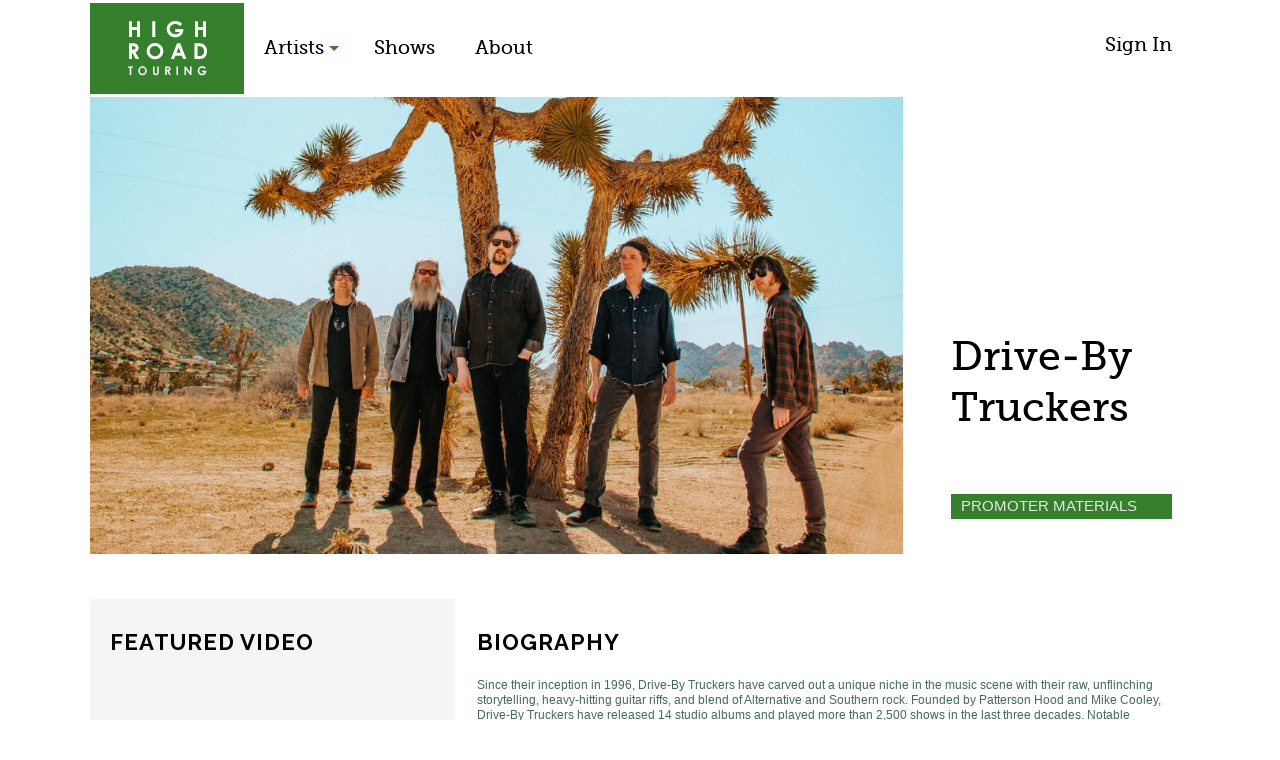

--- FILE ---
content_type: text/html; charset=UTF-8
request_url: https://www.highroadtouring.com/artists/drive-by-truckers/
body_size: 15099
content:
<!doctype html> <!--[if lt IE 7]><html class="no-js ie6 oldie" lang="en"> <![endif]--> <!--[if IE 7]><html class="no-js ie7 oldie" lang="en"> <![endif]--> <!--[if IE 8]><html class="no-js ie8 oldie" lang="en"> <![endif]--> <!--[if gt IE 8]><!--><html class="no-js" lang="en"> <!--<![endif]--><head><meta charset="UTF-8"><title> Drive-By Truckers</title><meta name="viewport" content="width=device-width,initial-scale=1"><link rel="shortcut icon" type="image/png" href="https://www.highroadtouring.com/wp-content/themes/reverie/favicon.ico"><link rel="alternate" type="application/rss+xml" title="High Road Touring Feed" href="https://www.highroadtouring.com/feed/"><link rel="apple-touch-icon" sizes="72x72" href="https://www.highroadtouring.com/wp-content/themes/reverie/images/devices/reverie-icon-ipad.png" /><link rel="apple-touch-icon" sizes="114x114" href="https://www.highroadtouring.com/wp-content/themes/reverie/images/devices/reverie-icon-retina.png" /><link rel="apple-touch-icon" href="https://www.highroadtouring.com/wp-content/themes/reverie/images/devices/reverie-icon.png" /><meta name="apple-mobile-web-app-capable" content="yes" /><link rel="apple-touch-startup-image" href="https://www.highroadtouring.com/wp-content/themes/reverie/mobile-load.png" /><link rel="apple-touch-startup-image" href="https://www.highroadtouring.com/wp-content/themes/reverie/images/devices/reverie-load-ipad-landscape.png" media="screen and (min-device-width: 481px) and (max-device-width: 1024px) and (orientation:landscape)" /><link rel="apple-touch-startup-image" href="https://www.highroadtouring.com/wp-content/themes/reverie/images/devices/reverie-load-ipad-portrait.png" media="screen and (min-device-width: 481px) and (max-device-width: 1024px) and (orientation:portrait)" /><link rel="apple-touch-startup-image" href="https://www.highroadtouring.com/wp-content/themes/reverie/images/devices/reverie-load.png" media="screen and (max-device-width: 320px)" /><link rel='dns-prefetch' href='//kit.fontawesome.com' /><link rel='dns-prefetch' href='//fonts.googleapis.com' /><link rel='dns-prefetch' href='//s.w.org' /> <script type="text/javascript">window._wpemojiSettings = {"baseUrl":"https:\/\/s.w.org\/images\/core\/emoji\/13.0.1\/72x72\/","ext":".png","svgUrl":"https:\/\/s.w.org\/images\/core\/emoji\/13.0.1\/svg\/","svgExt":".svg","source":{"concatemoji":"https:\/\/www.highroadtouring.com\/wp-includes\/js\/wp-emoji-release.min.js?ver=19b428c34996bf62e90a8a88c7d76c7d"}};
			!function(e,a,t){var n,r,o,i=a.createElement("canvas"),p=i.getContext&&i.getContext("2d");function s(e,t){var a=String.fromCharCode;p.clearRect(0,0,i.width,i.height),p.fillText(a.apply(this,e),0,0);e=i.toDataURL();return p.clearRect(0,0,i.width,i.height),p.fillText(a.apply(this,t),0,0),e===i.toDataURL()}function c(e){var t=a.createElement("script");t.src=e,t.defer=t.type="text/javascript",a.getElementsByTagName("head")[0].appendChild(t)}for(o=Array("flag","emoji"),t.supports={everything:!0,everythingExceptFlag:!0},r=0;r<o.length;r++)t.supports[o[r]]=function(e){if(!p||!p.fillText)return!1;switch(p.textBaseline="top",p.font="600 32px Arial",e){case"flag":return s([127987,65039,8205,9895,65039],[127987,65039,8203,9895,65039])?!1:!s([55356,56826,55356,56819],[55356,56826,8203,55356,56819])&&!s([55356,57332,56128,56423,56128,56418,56128,56421,56128,56430,56128,56423,56128,56447],[55356,57332,8203,56128,56423,8203,56128,56418,8203,56128,56421,8203,56128,56430,8203,56128,56423,8203,56128,56447]);case"emoji":return!s([55357,56424,8205,55356,57212],[55357,56424,8203,55356,57212])}return!1}(o[r]),t.supports.everything=t.supports.everything&&t.supports[o[r]],"flag"!==o[r]&&(t.supports.everythingExceptFlag=t.supports.everythingExceptFlag&&t.supports[o[r]]);t.supports.everythingExceptFlag=t.supports.everythingExceptFlag&&!t.supports.flag,t.DOMReady=!1,t.readyCallback=function(){t.DOMReady=!0},t.supports.everything||(n=function(){t.readyCallback()},a.addEventListener?(a.addEventListener("DOMContentLoaded",n,!1),e.addEventListener("load",n,!1)):(e.attachEvent("onload",n),a.attachEvent("onreadystatechange",function(){"complete"===a.readyState&&t.readyCallback()})),(n=t.source||{}).concatemoji?c(n.concatemoji):n.wpemoji&&n.twemoji&&(c(n.twemoji),c(n.wpemoji)))}(window,document,window._wpemojiSettings);</script> <style type="text/css">img.wp-smiley,
img.emoji {
	display: inline !important;
	border: none !important;
	box-shadow: none !important;
	height: 1em !important;
	width: 1em !important;
	margin: 0 .07em !important;
	vertical-align: -0.1em !important;
	background: none !important;
	padding: 0 !important;
}</style><link rel='stylesheet' id='dashicons-css'  href='https://www.highroadtouring.com/wp-includes/css/dashicons.min.css?ver=19b428c34996bf62e90a8a88c7d76c7d' type='text/css' media='all' /><link rel='stylesheet' id='theme-my-login-css'  href='https://www.highroadtouring.com/wp-content/plugins/theme-my-login/theme-my-login.css?ver=6.4.17' type='text/css' media='all' /><link rel='stylesheet' id='sbi_styles-css'  href='https://www.highroadtouring.com/wp-content/plugins/instagram-feed/css/sbi-styles.min.css?ver=6.9.1' type='text/css' media='all' /><link rel='stylesheet' id='wp-block-library-css'  href='https://www.highroadtouring.com/wp-includes/css/dist/block-library/style.min.css?ver=19b428c34996bf62e90a8a88c7d76c7d' type='text/css' media='all' /><link rel='stylesheet' id='foundation-style-css'  href='https://www.highroadtouring.com/wp-content/themes/reverie/css/foundation.css?ver=20260130131057' type='text/css' media='all' /><link rel='stylesheet' id='app-style-css'  href='https://www.highroadtouring.com/wp-content/themes/reverie/css/app.css?ver=20260130131057' type='text/css' media='all' /><link rel='stylesheet' id='responsive-tables-style-css'  href='https://www.highroadtouring.com/wp-content/themes/reverie/css/responsive-tables.css?ver=20260130131057' type='text/css' media='all' /><link rel='stylesheet' id='hrt-style-css'  href='https://www.highroadtouring.com/wp-content/themes/high-road-touring/css/high-road-touring.css?ver=20260130131057' type='text/css' media='all' /><link rel='stylesheet' id='font-raleway-css'  href='https://fonts.googleapis.com/css?family=Raleway%3A300%2C400%2C500%2C700%2C900&#038;display=swap&#038;ver=19b428c34996bf62e90a8a88c7d76c7d' type='text/css' media='all' /> <script type='text/javascript' src='https://www.highroadtouring.com/wp-includes/js/jquery/jquery.min.js?ver=3.5.1' id='jquery-core-js'></script> <script type='text/javascript' src='https://www.highroadtouring.com/wp-includes/js/jquery/jquery-migrate.min.js?ver=3.3.2' id='jquery-migrate-js'></script> <script type='text/javascript' src='https://kit.fontawesome.com/e38459687d.js?ver=1.0' id='santo-fontawesome-js'></script> <link rel="https://api.w.org/" href="https://www.highroadtouring.com/wp-json/" /><link rel="EditURI" type="application/rsd+xml" title="RSD" href="https://www.highroadtouring.com/xmlrpc.php?rsd" /><link rel="wlwmanifest" type="application/wlwmanifest+xml" href="https://www.highroadtouring.com/wp-includes/wlwmanifest.xml" /><link rel="canonical" href="https://www.highroadtouring.com/artists/drive-by-truckers/" /><link rel='shortlink' href='https://www.highroadtouring.com/?p=54523' /><link rel="alternate" type="application/json+oembed" href="https://www.highroadtouring.com/wp-json/oembed/1.0/embed?url=https%3A%2F%2Fwww.highroadtouring.com%2Fartists%2Fdrive-by-truckers%2F" /> <!--[if lt IE 9]><link rel="stylesheet" href="https://www.highroadtouring.com/wp-content/themes/reverie/css/ie.css"> <![endif]--> <!--[if lt IE 9]> <script src="http://html5shiv.googlecode.com/svn/trunk/html5.js"></script> <![endif]-->  <script src="https://www.highroadtouring.com/wp-content/themes/high-road-touring/js/jquery-migrateLive.js?ver=1.0.0.1"></script> <script src="https://ajax.googleapis.com/ajax/libs/jqueryui/1.8.18/jquery-ui.min.js"></script> <script src="https://www.highroadtouring.com/wp-content/themes/reverie/js/modernizr.foundation.js"></script> <script src="https://www.highroadtouring.com/wp-content/themes/reverie/js/jquery.mousewheel.js"></script> <script src="https://www.highroadtouring.com/wp-content/themes/reverie/js/jquery.easing.1.3.0.js"></script> <script src="https://www.highroadtouring.com/wp-content/themes/reverie/js/table-sorter.js"></script> <script src="https://www.highroadtouring.com/wp-content/themes/reverie/js/jquery.CustomScrollbar.js"></script> <script src="https://www.highroadtouring.com/wp-content/themes/reverie/js/responsive-tables.js"></script>  
  <script type="text/javascript" src="//maps.google.com/maps/api/js?key=AIzaSyAUP7a92mvcjCYwIlx150TrqooYVUN1-MI" xsrc="//maps.google.com/maps/api/js?key=AIzaSyAN5RQOND8wAGj8TMbovomW8ZHJFxTYW4E"></script> <script type='text/javascript'>// Load the SDK's source Asynchronously
    (function(d, debug){
        var js, id = 'facebook-jssdk', ref = d.getElementsByTagName('script')[0];
        if (d.getElementById(id)) {return;}
        js = d.createElement('script'); js.id = id; js.async = true;
        js.src = "//connect.facebook.net/en_US/all" + (debug ? "/debug" : "") + ".js";
        ref.parentNode.insertBefore(js, ref);
    }(document, /*debug*/ false));
    window.fbAsyncInit = function() {
        // init the FB JS SDK
        FB.init({
            appId      : '299065970194128', // App ID from the App Dashboard
        });
    }</script> </head><body class="artist-template-default single single-artist postid-54523"><div class="row hide-on-print" id="login-row"> <a href="#" data-reveal-id="login" class="sign-in">Sign In</a><div id="login" class="reveal-modal"><form name="loginform" id="loginform" action="https://www.highroadtouring.com/login/" method="post"><p class="login-username"> <label for="user_login">Username or Email Address</label> <input type="text" name="log" id="user_login" class="input" value="" size="20" /></p><p class="login-password"> <label for="user_pass">Password</label> <input type="password" name="pwd" id="user_pass" class="input" value="" size="20" /></p><div class="gglcptch gglcptch_v2"><div id="gglcptch_recaptcha_236564889" class="gglcptch_recaptcha"></div> <noscript><div style="width: 302px;"><div style="width: 302px; height: 422px; position: relative;"><div style="width: 302px; height: 422px; position: absolute;"> <iframe src="https://www.google.com/recaptcha/api/fallback?k=6LeU4yMTAAAAAGjzOw6WIbuPB2gt6hT9cY3EhKKQ" frameborder="0" scrolling="no" style="width: 302px; height:422px; border-style: none;"></iframe></div></div><div style="border-style: none; bottom: 12px; left: 25px; margin: 0px; padding: 0px; right: 25px; background: #f9f9f9; border: 1px solid #c1c1c1; border-radius: 3px; height: 60px; width: 300px;"><textarea id="g-recaptcha-response" name="g-recaptcha-response" class="g-recaptcha-response" style="width: 250px !important; height: 40px !important; border: 1px solid #c1c1c1 !important; margin: 10px 25px !important; padding: 0px !important; resize: none !important;"></textarea></div></div> </noscript></div><p class="login-remember"><label><input name="rememberme" type="checkbox" id="rememberme" value="forever" /> Remember Me</label></p><p class="login-submit"> <input type="submit" name="wp-submit" id="wp-submit" class="button button-primary" value="Log In" /> <input type="hidden" name="redirect_to" value="https://www.highroadtouring.com/artists/drive-by-truckers/" /></p></form> <a href="/lost-password/">Forgot Password?</a> <a class="close-reveal-modal">&nbsp;</a></div></div><div id="header" class="row wide hide-on-print"><header class="row" role="banner"> <a href="https://www.highroadtouring.com" title="High Road Touring" class='logo-link'><h1 class="logo">High Road Touring</h1></a><nav role="navigation"><dl class="nav"><dd id="menu-item-1352-dd" class="artists"><a href="/artists/">Artists<span class="arrow-down"></span></a><div id="artists_container" class="sub-menu"><div class="customScrollBox"><div class="container"><ul class="content"><li class="special"><a href="/artists/">View All</a></li><li><a href='https://www.highroadtouring.com/artists/a-o-gerber/'>A.O. Gerber</a></li><li><a href='https://www.highroadtouring.com/artists/aaron-lee-tasjan/'>Aaron Lee Tasjan</a></li><li><a href='https://www.highroadtouring.com/artists/agriculture/'>Agriculture</a></li><li><a href='https://www.highroadtouring.com/artists/aimee-mann/'>Aimee Mann</a></li><li><a href='https://www.highroadtouring.com/artists/alabama-shakes/'>Alabama Shakes</a></li><li><a href='https://www.highroadtouring.com/artists/alexa-rose/'>Alexa Rose</a></li><li><a href='https://www.highroadtouring.com/artists/alexis-the-sanity/'>Alexis & the Sanity</a></li><li><a href='https://www.highroadtouring.com/artists/alisons-halo/'>Alison's Halo</a></li><li><a href='https://www.highroadtouring.com/artists/all-them-witches/'>All Them Witches</a></li><li><a href='https://www.highroadtouring.com/artists/allegra-krieger/'>Allegra Krieger</a></li><li><a href='https://www.highroadtouring.com/artists/amanda-palmer/'>Amanda Palmer</a></li><li><a href='https://www.highroadtouring.com/artists/amy-ray/'>Amy Ray</a></li><li><a href='https://www.highroadtouring.com/artists/andrew-belle/'>Andrew Belle</a></li><li><a href='https://www.highroadtouring.com/artists/andy-cabic/'>Andy Cabic</a></li><li><a href='https://www.highroadtouring.com/artists/angela-autumn/'>Angela Autumn</a></li><li><a href='https://www.highroadtouring.com/artists/angelo-de-augustine/'>Angelo De Augustine</a></li><li><a href='https://www.highroadtouring.com/artists/anjimile/'>Anjimile</a></li><li><a href='https://www.highroadtouring.com/artists/anna-b-savage/'>Anna B Savage</a></li><li><a href='https://www.highroadtouring.com/artists/anna-mieke/'>Anna Mieke</a></li><li><a href='https://www.highroadtouring.com/artists/anna-st-louis/'>Anna St. Louis</a></li><li><a href='https://www.highroadtouring.com/artists/arny-margret/'>Arny Margret</a></li><li><a href='https://www.highroadtouring.com/artists/art-brut/'>Art Brut</a></li><li><a href='https://www.highroadtouring.com/artists/aterciopelados/'>Aterciopelados</a></li><li><a href='https://www.highroadtouring.com/artists/bad-bad-hats/'>Bad Bad Hats</a></li><li><a href='https://www.highroadtouring.com/artists/bahamas/'>Bahamas</a></li><li><a href='https://www.highroadtouring.com/artists/bailen/'>Bailen</a></li><li><a href='https://www.highroadtouring.com/artists/basic/'>BASIC</a></li><li><a href='https://www.highroadtouring.com/artists/becca-mancari/'>Becca Mancari</a></li><li><a href='https://www.highroadtouring.com/artists/ben-lukas-boysen/'>Ben Lukas Boysen</a></li><li><a href='https://www.highroadtouring.com/artists/ben-watt/'>Ben Watt</a></li><li><a href='https://www.highroadtouring.com/artists/benmont-tench/'>Benmont Tench</a></li><li><a href='https://www.highroadtouring.com/artists/beth-gibbons/'>Beth Gibbons</a></li><li><a href='https://www.highroadtouring.com/artists/beth-orton/'>Beth Orton</a></li><li><a href='https://www.highroadtouring.com/artists/big-star-quintet/'>Big Star Quintet</a></li><li><a href='https://www.highroadtouring.com/artists/billy-allen-the-pollies/'>Billy Allen + The Pollies</a></li><li><a href='https://www.highroadtouring.com/artists/bitchin-bajas/'>Bitchin Bajas</a></li><li><a href='https://www.highroadtouring.com/artists/bleached/'>Bleached</a></li><li><a href='https://www.highroadtouring.com/artists/blonde-redhead/'>Blonde Redhead</a></li><li><a href='https://www.highroadtouring.com/artists/bnqt/'>BNQT</a></li><li><a href='https://www.highroadtouring.com/artists/bob-mould/'>Bob Mould</a></li><li><a href='https://www.highroadtouring.com/artists/bob-schneider/'>Bob Schneider</a></li><li><a href='https://www.highroadtouring.com/artists/boz-scaggs/'>Boz Scaggs</a></li><li><a href='https://www.highroadtouring.com/artists/brendan-abernathy/'>Brendan Abernathy</a></li><li><a href='https://www.highroadtouring.com/artists/brittany-howard/'>Brittany Howard</a></li><li><a href='https://www.highroadtouring.com/artists/broken-social-scene/'>Broken Social Scene</a></li><li><a href='https://www.highroadtouring.com/artists/brother-wallace/'>Brother Wallace</a></li><li><a href='https://www.highroadtouring.com/artists/brown-horse/'>Brown Horse</a></li><li><a href='https://www.highroadtouring.com/artists/buddy-miller/'>Buddy Miller</a></li><li><a href='https://www.highroadtouring.com/artists/caroline-rose/'>Caroline Rose</a></li><li><a href='https://www.highroadtouring.com/artists/case-oats/'>Case Oats</a></li><li><a href='https://www.highroadtouring.com/artists/cass-mccombs/'>Cass McCombs</a></li><li><a href='https://www.highroadtouring.com/artists/cece-coakley/'>Cece Coakley</a></li><li><a href='https://www.highroadtouring.com/artists/cedric-burnside/'>Cedric Burnside</a></li><li><a href='https://www.highroadtouring.com/artists/chapterhouse/'>Chapterhouse</a></li><li><a href='https://www.highroadtouring.com/artists/charlotte-rose-benjamin/'>Charlotte Rose Benjamin</a></li><li><a href='https://www.highroadtouring.com/artists/chris-forsyth/'>Chris Forsyth</a></li><li><a href='https://www.highroadtouring.com/artists/christopher-owens/'>Christopher Owens</a></li><li><a href='https://www.highroadtouring.com/artists/coco/'>Coco</a></li><li><a href='https://www.highroadtouring.com/artists/cocorosie/'>CocoRosie</a></li><li><a href='https://www.highroadtouring.com/artists/conner-youngblood/'>Conner Youngblood</a></li><li><a href='https://www.highroadtouring.com/artists/cowboy-junkies/'>Cowboy Junkies</a></li><li><a href='https://www.highroadtouring.com/artists/cut-worms/'>Cut Worms</a></li><li><a href='https://www.highroadtouring.com/artists/cvc/'>CVC</a></li><li><a href='https://www.highroadtouring.com/artists/cymande/'>Cymande</a></li><li><a href='https://www.highroadtouring.com/artists/dan-wilson/'>Dan Wilson</a></li><li><a href='https://www.highroadtouring.com/artists/daniel-norgren/'>Daniel Norgren</a></li><li><a href='https://www.highroadtouring.com/artists/dawn-richard/'>Dawn Richard</a></li><li><a href='https://www.highroadtouring.com/artists/dawn-richard-spencer-zahn/'>Dawn Richard & Spencer Zahn</a></li><li><a href='https://www.highroadtouring.com/artists/dayme-arocena/'>Daymé Arocena</a></li><li><a href='https://www.highroadtouring.com/artists/dean-britta/'>Dean & Britta</a></li><li><a href='https://www.highroadtouring.com/artists/dean-ween-group/'>Dean Ween Group</a></li><li><a href='https://www.highroadtouring.com/artists/deep-sea-diver/'>Deep Sea Diver</a></li><li><a href='https://www.highroadtouring.com/artists/delicate-steve/'>Delicate Steve</a></li><li><a href='https://www.highroadtouring.com/artists/die-spitz/'>Die Spitz</a></li><li><a href='https://www.highroadtouring.com/artists/dimmer-twins/'>Dimmer Twins</a></li><li><a href='https://www.highroadtouring.com/artists/django-django/'>Django Django</a></li><li><a href='https://www.highroadtouring.com/artists/don-was-and-the-pan-detroit-ensemble/'>Don Was and the Pan Detroit Ensemble</a></li><li><a href='https://www.highroadtouring.com/artists/doug-paisley/'>Doug Paisley</a></li><li><a href='https://www.highroadtouring.com/artists/doyle-bramhall-ii/'>Doyle Bramhall II</a></li><li><a href='https://www.highroadtouring.com/artists/drive-by-truckers/'>Drive-By Truckers</a></li><li><a href='https://www.highroadtouring.com/artists/dylan-leblanc/'>Dylan LeBlanc</a></li><li><a href='https://www.highroadtouring.com/artists/early-james/'>Early James</a></li><li><a href='https://www.highroadtouring.com/artists/eleanor-friedberger/'>Eleanor Friedberger</a></li><li><a href='https://www.highroadtouring.com/artists/elizabeth-moen/'>Elizabeth Moen</a></li><li><a href='https://www.highroadtouring.com/artists/elliott-skinner/'>Elliott Skinner</a></li><li><a href='https://www.highroadtouring.com/artists/emily-king/'>Emily King</a></li><li><a href='https://www.highroadtouring.com/artists/emily-saliers/'>Emily Saliers</a></li><li><a href='https://www.highroadtouring.com/artists/emmylou-harris/'>Emmylou Harris</a></li><li><a href='https://www.highroadtouring.com/artists/ethan-tasch/'>Ethan Tasch</a></li><li><a href='https://www.highroadtouring.com/artists/everything-but-the-girl/'>Everything But The Girl</a></li><li><a href='https://www.highroadtouring.com/artists/faetooth/'>Faetooth</a></li><li><a href='https://www.highroadtouring.com/artists/feist/'>Feist</a></li><li><a href='https://www.highroadtouring.com/artists/folly-group/'>Folly Group</a></li><li><a href='https://www.highroadtouring.com/artists/foreign-fields/'>Foreign Fields</a></li><li><a href='https://www.highroadtouring.com/artists/forest-claudette/'>Forest Claudette</a></li><li><a href='https://www.highroadtouring.com/artists/forest-swords/'>Forest Swords</a></li><li><a href='https://www.highroadtouring.com/artists/foxygen/'>Foxygen</a></li><li><a href='https://www.highroadtouring.com/artists/frank-black/'>Frank Black</a></li><li><a href='https://www.highroadtouring.com/artists/frank-orrall-3/'>Frank Orrall</a></li><li><a href='https://www.highroadtouring.com/artists/free-range/'>Free Range</a></li><li><a href='https://www.highroadtouring.com/artists/fruition/'>Fruition</a></li><li><a href='https://www.highroadtouring.com/artists/fury/'>Fury</a></li><li><a href='https://www.highroadtouring.com/artists/garcia-peoples/'>Garcia Peoples</a></li><li><a href='https://www.highroadtouring.com/artists/gary-louris/'>Gary Louris</a></li><li><a href='https://www.highroadtouring.com/artists/gene-ween/'>Gene Ween</a></li><li><a href='https://www.highroadtouring.com/artists/george-winston-2/'>George Winston</a></li><li><a href='https://www.highroadtouring.com/artists/glenn-kotche/'>Glenn Kotche</a></li><li><a href='https://www.highroadtouring.com/artists/goldie-boutilier/'>Goldie Boutilier</a></li><li><a href='https://www.highroadtouring.com/artists/gordon-gano-2/'>Gordon Gano</a></li><li><a href='https://www.highroadtouring.com/artists/graham-nash/'>Graham Nash</a></li><li><a href='https://www.highroadtouring.com/artists/hand-habits/'>Hand Habits</a></li><li><a href='https://www.highroadtouring.com/artists/hayes-carll/'>Hayes Carll</a></li><li><a href='https://www.highroadtouring.com/artists/heartless-bastards/'>Heartless Bastards</a></li><li><a href='https://www.highroadtouring.com/artists/hope-sandoval/'>Hope Sandoval</a></li><li><a href='https://www.highroadtouring.com/artists/horsepower/'>Horsepower</a></li><li><a href='https://www.highroadtouring.com/artists/houndmouth/'>Houndmouth</a></li><li><a href='https://www.highroadtouring.com/artists/how-long-gone/'>How Long Gone</a></li><li><a href='https://www.highroadtouring.com/artists/ian-hunter/'>Ian Hunter</a></li><li><a href='https://www.highroadtouring.com/artists/indigo-girls/'>Indigo Girls</a></li><li><a href='https://www.highroadtouring.com/artists/indigo-sparke/'>Indigo Sparke</a></li><li><a href='https://www.highroadtouring.com/artists/interpol/'>Interpol</a></li><li><a href='https://www.highroadtouring.com/artists/jake-xerxes-fussell/'>Jake Xerxes Fussell</a></li><li><a href='https://www.highroadtouring.com/artists/james-mcmurtry/'>James McMurtry</a></li><li><a href='https://www.highroadtouring.com/artists/jamie-t/'>Jamie-T</a></li><li><a href='https://www.highroadtouring.com/artists/jay-farrar/'>Jay Farrar</a></li><li><a href='https://www.highroadtouring.com/artists/jayla-kai/'>Jayla Kai</a></li><li><a href='https://www.highroadtouring.com/artists/jd-mcpherson/'>JD McPherson</a></li><li><a href='https://www.highroadtouring.com/artists/jeff-tweedy/'>Jeff Tweedy</a></li><li><a href='https://www.highroadtouring.com/artists/jeffrey-lewis/'>Jeffrey Lewis</a></li><li><a href='https://www.highroadtouring.com/artists/jeremie-albino/'>Jeremie Albino</a></li><li><a href='https://www.highroadtouring.com/artists/jerry-douglas/'>Jerry Douglas</a></li><li><a href='https://www.highroadtouring.com/artists/jess-williamson/'>Jess Williamson</a></li><li><a href='https://www.highroadtouring.com/artists/jesse-welles/'>Jesse Welles</a></li><li><a href='https://www.highroadtouring.com/artists/jessica-lea-mayfield/'>Jessica Lea Mayfield</a></li><li><a href='https://www.highroadtouring.com/artists/joan-baez/'>Joan Baez</a></li><li><a href='https://www.highroadtouring.com/artists/joan-shelley/'>Joan Shelley</a></li><li><a href='https://www.highroadtouring.com/artists/joanna-sternberg/'>Joanna Sternberg</a></li><li><a href='https://www.highroadtouring.com/artists/jobi-riccio/'>Jobi Riccio</a></li><li><a href='https://www.highroadtouring.com/artists/joelton-mayfield/'>Joelton Mayfield</a></li><li><a href='https://www.highroadtouring.com/artists/john-moreland/'>John Moreland</a></li><li><a href='https://www.highroadtouring.com/artists/john-paul-white/'>John Paul White</a></li><li><a href='https://www.highroadtouring.com/artists/jonathan-rado/'>Jonathan Rado</a></li><li><a href='https://www.highroadtouring.com/artists/jonathan-richman-with-tommy-larkins/'>Jonathan Richman</a></li><li><a href='https://www.highroadtouring.com/artists/jonathan-wilson/'>Jonathan Wilson</a></li><li><a href='https://www.highroadtouring.com/artists/jonny-fritz/'>Jonny Fritz</a></li><li><a href='https://www.highroadtouring.com/artists/jordana/'>Jordana</a></li><li><a href='https://www.highroadtouring.com/artists/joseph/'>Joseph</a></li><li><a href='https://www.highroadtouring.com/artists/joy-williams/'>Joy Williams</a></li><li><a href='https://www.highroadtouring.com/artists/jr-parks/'>Jr Parks</a></li><li><a href='https://www.highroadtouring.com/artists/juana-molina/'>Juana Molina</a></li><li><a href='https://www.highroadtouring.com/artists/kacy-clayton/'>Kacy & Clayton</a></li><li><a href='https://www.highroadtouring.com/artists/kaiser-chiefs/'>Kaiser Chiefs</a></li><li><a href='https://www.highroadtouring.com/artists/kate-bollinger/'>Kate Bollinger</a></li><li><a href='https://www.highroadtouring.com/artists/kathleen-edwards/'>Kathleen Edwards</a></li><li><a href='https://www.highroadtouring.com/artists/kazu/'>KAZU</a></li><li><a href='https://www.highroadtouring.com/artists/kevin-drew/'>Kevin Drew</a></li><li><a href='https://www.highroadtouring.com/artists/king-buffalo/'>King Buffalo</a></li><li><a href='https://www.highroadtouring.com/artists/lrain/'>L'Rain</a></li><li><a href='https://www.highroadtouring.com/artists/la-witch/'>L.A. Witch</a></li><li><a href='https://www.highroadtouring.com/artists/la-securite/'>La Sécurité</a></li><li><a href='https://www.highroadtouring.com/artists/lambchop/'>Lambchop</a></li><li><a href='https://www.highroadtouring.com/artists/lamont-landers/'>Lamont Landers</a></li><li><a href='https://www.highroadtouring.com/artists/larry-campbell-teresa-williams/'>Larry Campbell & Teresa Williams</a></li><li><a href='https://www.highroadtouring.com/artists/liam-kazar-2/'>Liam Kazar</a></li><li><a href='https://www.highroadtouring.com/artists/liana-flores/'>Liana Flores</a></li><li><a href='https://www.highroadtouring.com/artists/lisa-oneill/'>Lisa O'Neill</a></li><li><a href='https://www.highroadtouring.com/artists/lloyd-cole/'>Lloyd Cole</a></li><li><a href='https://www.highroadtouring.com/artists/lola-kirke/'>Lola Kirke</a></li><li><a href='https://www.highroadtouring.com/artists/los-amigos-invisibles/'>Los Amigos Invisibles</a></li><li><a href='https://www.highroadtouring.com/artists/lucinda-williams/'>Lucinda Williams</a></li><li><a href='https://www.highroadtouring.com/artists/lucius/'>Lucius</a></li><li><a href='https://www.highroadtouring.com/artists/luna/'>Luna</a></li><li><a href='https://www.highroadtouring.com/artists/lutalo-2/'>Lutalo</a></li><li><a href='https://www.highroadtouring.com/artists/lydia/'>Lydia</a></li><li><a href='https://www.highroadtouring.com/artists/lydia-loveless/'>Lydia Loveless</a></li><li><a href='https://www.highroadtouring.com/artists/madeline-kenney/'>Madeline Kenney</a></li><li><a href='https://www.highroadtouring.com/artists/mapache/'>Mapache</a></li><li><a href='https://www.highroadtouring.com/artists/margaux/'>Margaux</a></li><li><a href='https://www.highroadtouring.com/artists/margo-cilker/'>Margo Cilker</a></li><li><a href='https://www.highroadtouring.com/artists/mary-gauthier/'>Mary Gauthier</a></li><li><a href='https://www.highroadtouring.com/artists/mary-in-the-junkyard/'>mary in the junkyard</a></li><li><a href='https://www.highroadtouring.com/artists/matt-corby/'>Matt Corby</a></li><li><a href='https://www.highroadtouring.com/artists/matthew-e-white/'>Matthew E. White</a></li><li><a href='https://www.highroadtouring.com/artists/matthew-sweet/'>Matthew Sweet</a></li><li><a href='https://www.highroadtouring.com/artists/mazzy-star/'>Mazzy Star</a></li><li><a href='https://www.highroadtouring.com/artists/mckinley-dixon/'>McKinley Dixon</a></li><li><a href='https://www.highroadtouring.com/artists/meat-puppets/'>Meat Puppets</a></li><li><a href='https://www.highroadtouring.com/artists/michael-nau/'>Michael Nau</a></li><li><a href='https://www.highroadtouring.com/artists/michael-penn/'>Michael Penn</a></li><li><a href='https://www.highroadtouring.com/artists/midlake/'>Midlake</a></li><li><a href='https://www.highroadtouring.com/artists/mike-cooley/'>Mike Cooley</a></li><li><a href='https://www.highroadtouring.com/artists/mike-doughty-2/'>Mike Doughty</a></li><li><a href='https://www.highroadtouring.com/artists/mission-of-burma/'>Mission Of Burma</a></li><li><a href='https://www.highroadtouring.com/artists/mitski/'>Mitski</a></li><li><a href='https://www.highroadtouring.com/artists/model-actriz/'>Model/Actriz</a></li><li><a href='https://www.highroadtouring.com/artists/monobloc/'>Monobloc</a></li><li><a href='https://www.highroadtouring.com/artists/mott-the-hoople-74/'>Mott The Hoople 74</a></li><li><a href='https://www.highroadtouring.com/artists/muireann-bradley/'>Muireann Bradley</a></li><li><a href='https://www.highroadtouring.com/artists/muzz/'>Muzz</a></li><li><a href='https://www.highroadtouring.com/artists/my-bloody-valentine/'>My Bloody Valentine</a></li><li><a href='https://www.highroadtouring.com/artists/mystery-jets/'>Mystery Jets</a></li><li><a href='https://www.highroadtouring.com/artists/natalie-bergman/'>Natalie Bergman</a></li><li><a href='https://www.highroadtouring.com/artists/nataly-dawn/'>Nataly Dawn</a></li><li><a href='https://www.highroadtouring.com/artists/nathaniel-rateliff/'>Nathaniel Rateliff</a></li><li><a href='https://www.highroadtouring.com/artists/nathaniel-rateliff-the-night-sweats/'>Nathaniel Rateliff & The Night Sweats</a></li><li><a href='https://www.highroadtouring.com/artists/neil-halstead/'>Neil Halstead</a></li><li><a href='https://www.highroadtouring.com/artists/nels-cline-2/'>Nels Cline</a></li><li><a href='https://www.highroadtouring.com/artists/nick-lowe/'>Nick Lowe</a></li><li><a href='https://www.highroadtouring.com/artists/nick-lowe-los-straitjackets/'>Nick Lowe & Los Straitjackets</a></li><li><a href='https://www.highroadtouring.com/artists/night-moves/'>Night Moves</a></li><li><a href='https://www.highroadtouring.com/artists/okan/'>OKAN</a></li><li><a href='https://www.highroadtouring.com/artists/old-sea-brigade/'>Old Sea Brigade</a></li><li><a href='https://www.highroadtouring.com/artists/ollabelle/'>Ollabelle</a></li><li><a href='https://www.highroadtouring.com/artists/on-fillmore/'>On Fillmore</a></li><li><a href='https://www.highroadtouring.com/artists/over-the-rhine/'>Over The Rhine</a></li><li><a href='https://www.highroadtouring.com/artists/overcoats/'>Overcoats</a></li><li><a href='https://www.highroadtouring.com/artists/panchiko/'>Panchiko</a></li><li><a href='https://www.highroadtouring.com/artists/parker-millsap/'>Parker Millsap</a></li><li><a href='https://www.highroadtouring.com/artists/patterson-hood/'>Patterson Hood</a></li><li><a href='https://www.highroadtouring.com/artists/patti-smith-and-her-band/'>Patti Smith and Her Band</a></li><li><a href='https://www.highroadtouring.com/artists/patty-griffin/'>Patty Griffin</a></li><li><a href='https://www.highroadtouring.com/artists/penny-sparrow/'>Penny & Sparrow</a></li><li><a href='https://www.highroadtouring.com/artists/peter-wolf/'>Peter Wolf</a></li><li><a href='https://www.highroadtouring.com/artists/phoebe-bridgers/'>Phoebe Bridgers</a></li><li><a href='https://www.highroadtouring.com/artists/pigs-pigs-pigs-pigs-pigs-pigs-pigs/'>Pigs Pigs Pigs Pigs Pigs Pigs Pigs</a></li><li><a href='https://www.highroadtouring.com/artists/pockets/'>Pockets</a></li><li><a href='https://www.highroadtouring.com/artists/poi-dog-pondering/'>Poi Dog Pondering</a></li><li><a href='https://www.highroadtouring.com/artists/pomplamoose/'>Pomplamoose</a></li><li><a href='https://www.highroadtouring.com/artists/portishead/'>Portishead</a></li><li><a href='https://www.highroadtouring.com/artists/prewn/'>Prewn</a></li><li><a href='https://www.highroadtouring.com/artists/puma-blue/'>Puma Blue</a></li><li><a href='https://www.highroadtouring.com/artists/purr/'>Purr</a></li><li><a href='https://www.highroadtouring.com/artists/rachel-bobbitt/'>Rachel Bobbitt</a></li><li><a href='https://www.highroadtouring.com/artists/ratboys/'>Ratboys</a></li><li><a href='https://www.highroadtouring.com/artists/rattlesnake-milk/'>Rattlesnake Milk</a></li><li><a href='https://www.highroadtouring.com/artists/rich-ruth/'>Rich Ruth</a></li><li><a href='https://www.highroadtouring.com/artists/richard-dawson/'>Rich(ard) Dawson</a></li><li><a href='https://www.highroadtouring.com/artists/richard-hawley/'>Richard Hawley</a></li><li><a href='https://www.highroadtouring.com/artists/richard-thompson/'>Richard Thompson</a></li><li><a href='https://www.highroadtouring.com/artists/rickie-lee-jones/'>Rickie Lee Jones</a></li><li><a href='https://www.highroadtouring.com/artists/rickshaw-billies-burger-patrol/'>Rickshaw Billie's Burger Patrol</a></li><li><a href='https://www.highroadtouring.com/artists/rival-consoles/'>Rival Consoles</a></li><li><a href='https://www.highroadtouring.com/artists/robert-plant/'>Robert Plant</a></li><li><a href='https://www.highroadtouring.com/artists/robyn-hitchcock/'>Robyn Hitchcock</a></li><li><a href='https://www.highroadtouring.com/artists/rogue-wave/'>Rogue Wave</a></li><li><a href='https://www.highroadtouring.com/artists/s-g-goodman/'>S.G. Goodman</a></li><li><a href='https://www.highroadtouring.com/artists/sadurn/'>Sadurn</a></li><li><a href='https://www.highroadtouring.com/artists/sam-amidon/'>Sam Amidon</a></li><li><a href='https://www.highroadtouring.com/artists/sam-blasucci/'>Sam Blasucci</a></li><li><a href='https://www.highroadtouring.com/artists/sam-burton/'>Sam Burton</a></li><li><a href='https://www.highroadtouring.com/artists/sam-evian-2/'>Sam Evian</a></li><li><a href='https://www.highroadtouring.com/artists/sasami/'>SASAMI</a></li><li><a href='https://www.highroadtouring.com/artists/saving-grace/'>Saving Grace</a></li><li><a href='https://www.highroadtouring.com/artists/sean-rowe/'>Sean Rowe</a></li><li><a href='https://www.highroadtouring.com/artists/secret-machines/'>Secret Machines</a></li><li><a href='https://www.highroadtouring.com/artists/semisonic/'>Semisonic</a></li><li><a href='https://www.highroadtouring.com/artists/seratones/'>Seratones</a></li><li><a href='https://www.highroadtouring.com/artists/shawn-mullins/'>Shawn Mullins</a></li><li><a href='https://www.highroadtouring.com/artists/shovels-rope/'>Shovels & Rope</a></li><li><a href='https://www.highroadtouring.com/artists/skyway-man/'>Skyway Man</a></li><li><a href='https://www.highroadtouring.com/artists/slift/'>Slift</a></li><li><a href='https://www.highroadtouring.com/artists/slowdive/'>Slowdive</a></li><li><a href='https://www.highroadtouring.com/artists/soccer-mommy/'>Soccer Mommy</a></li><li><a href='https://www.highroadtouring.com/artists/son-volt/'>Son Volt</a></li><li><a href='https://www.highroadtouring.com/artists/songhoy-blues/'>Songhoy Blues</a></li><li><a href='https://www.highroadtouring.com/artists/soul-coughing/'>Soul Coughing</a></li><li><a href='https://www.highroadtouring.com/artists/spector/'>Spector</a></li><li><a href='https://www.highroadtouring.com/artists/squirrel-flower/'>Squirrel Flower</a></li><li><a href='https://www.highroadtouring.com/artists/st-paul-and-the-broken-bones/'>St. Paul & The Broken Bones</a></li><li><a href='https://www.highroadtouring.com/artists/stereo-mcs/'>Stereo MCs</a></li><li><a href='https://www.highroadtouring.com/artists/strawberry-guy/'>Strawberry Guy</a></li><li><a href='https://www.highroadtouring.com/artists/sugar/'>SUGAR</a></li><li><a href='https://www.highroadtouring.com/artists/sundots/'>sundots</a></li><li><a href='https://www.highroadtouring.com/artists/suzanne-vega/'>Suzanne Vega</a></li><li><a href='https://www.highroadtouring.com/artists/sweeping-promises/'>Sweeping Promises</a></li><li><a href='https://www.highroadtouring.com/artists/sweet-crude/'>Sweet Crude</a></li><li><a href='https://www.highroadtouring.com/artists/takuya-kuroda/'>Takuya Kuroda</a></li><li><a href='https://www.highroadtouring.com/artists/tank-and-the-bangas/'>Tank and The Bangas</a></li><li><a href='https://www.highroadtouring.com/artists/tarriona-tank-ball/'>Tarriona "Tank" Ball</a></li><li><a href='https://www.highroadtouring.com/artists/teenage-fanclub/'>Teenage Fanclub</a></li><li><a href='https://www.highroadtouring.com/artists/television/'>Television</a></li><li><a href='https://www.highroadtouring.com/artists/the-animeros/'>The Animeros</a></li><li><a href='https://www.highroadtouring.com/artists/the-arcadian-wild/'>The Arcadian Wild</a></li><li><a href='https://www.highroadtouring.com/artists/the-autumn-defense/'>The Autumn Defense</a></li><li><a href='https://www.highroadtouring.com/artists/the-barr-brothers/'>The Barr Brothers</a></li><li><a href='https://www.highroadtouring.com/artists/the-bobby-lees/'>The Bobby Lees</a></li><li><a href='https://www.highroadtouring.com/artists/the-boxer-rebellion/'>The Boxer Rebellion</a></li><li><a href='https://www.highroadtouring.com/artists/the-cactus-blossoms/'>The Cactus Blossoms</a></li><li><a href='https://www.highroadtouring.com/artists/the-civil-wars/'>The Civil Wars</a></li><li><a href='https://www.highroadtouring.com/artists/the-cribs/'>The Cribs</a></li><li><a href='https://www.highroadtouring.com/artists/the-dbs/'>The dB's</a></li><li><a href='https://www.highroadtouring.com/artists/the-dead-tongues/'>The Dead Tongues</a></li><li><a href='https://www.highroadtouring.com/artists/the-dip/'>The Dip</a></li><li><a href='https://www.highroadtouring.com/artists/the-dresden-dolls/'>The Dresden Dolls</a></li><li><a href='https://www.highroadtouring.com/artists/earls-of-leicester/'>The Earls of Leicester</a></li><li><a href='https://www.highroadtouring.com/artists/the-fiery-furnaces/'>The Fiery Furnaces</a></li><li><a href='https://www.highroadtouring.com/artists/the-handsome-family/'>The Handsome Family</a></li><li><a href='https://www.highroadtouring.com/artists/the-heavy-heavy/'>The Heavy Heavy</a></li><li><a href='https://www.highroadtouring.com/artists/the-ike-reilly-assassination/'>The Ike Reilly Assassination</a></li><li><a href='https://www.highroadtouring.com/artists/the-jayhawks-2/'>The Jayhawks</a></li><li><a href='https://www.highroadtouring.com/artists/the-jerry-douglas-band/'>The Jerry Douglas Band</a></li><li><a href='https://www.highroadtouring.com/artists/the-jesus-and-mary-chain/'>The Jesus And Mary Chain</a></li><li><a href='https://www.highroadtouring.com/artists/the-lemon-twigs/'>The Lemon Twigs</a></li><li><a href='https://www.highroadtouring.com/artists/the-low-anthem/'>The Low Anthem</a></li><li><a href='https://www.highroadtouring.com/artists/the-nels-cline-singers/'>The Nels Cline Singers</a></li><li><a href='https://www.highroadtouring.com/artists/the-point/'>The Point.</a></li><li><a href='https://www.highroadtouring.com/artists/the-regrettes/'>The Regrettes</a></li><li><a href='https://www.highroadtouring.com/artists/the-sophs/'>The Sophs</a></li><li><a href='https://www.highroadtouring.com/artists/the-still-tide/'>The Still Tide</a></li><li><a href='https://www.highroadtouring.com/artists/the-symposium/'>The Symposium</a></li><li><a href='https://www.highroadtouring.com/artists/the-the/'>THE THE</a></li><li><a href='https://www.highroadtouring.com/artists/the-warlocks/'>The Warlocks</a></li><li><a href='https://www.highroadtouring.com/artists/the-weakerthans/'>The Weakerthans</a></li><li><a href='https://www.highroadtouring.com/artists/the-weather-station/'>The Weather Station</a></li><li><a href='https://www.highroadtouring.com/artists/them-jeans/'>Them Jeans</a></li><li><a href='https://www.highroadtouring.com/artists/they-are-gutting-a-body-of-water/'>They Are Gutting a Body of Water</a></li><li><a href='https://www.highroadtouring.com/artists/they-might-be-giants/'>They Might Be Giants</a></li><li><a href='https://www.highroadtouring.com/artists/this-is-the-kit/'>This Is The Kit</a></li><li><a href='https://www.highroadtouring.com/artists/thomas-dollbaum/'>Thomas Dollbaum</a></li><li><a href='https://www.highroadtouring.com/artists/tift-merritt/'>Tift Merritt</a></li><li><a href='https://www.highroadtouring.com/artists/tim-bernardes/'>Tim Bernardes</a></li><li><a href='https://www.highroadtouring.com/artists/tindersticks/'>Tindersticks</a></li><li><a href='https://www.highroadtouring.com/artists/tomberlin/'>Tomberlin</a></li><li><a href='https://www.highroadtouring.com/artists/tommy-emmanuel/'>Tommy Emmanuel</a></li><li><a href='https://www.highroadtouring.com/artists/tre-burt/'>Tré Burt</a></li><li><a href='https://www.highroadtouring.com/artists/trentemoller/'>Trentemøller</a></li><li><a href='https://www.highroadtouring.com/artists/tristan-prettyman/'>Tristan Prettyman</a></li><li><a href='https://www.highroadtouring.com/artists/tweedy/'>Tweedy</a></li><li><a href='https://www.highroadtouring.com/artists/tyrone-wells/'>Tyrone Wells</a></li><li><a href='https://www.highroadtouring.com/artists/valley-queen/'>Valley Queen</a></li><li><a href='https://www.highroadtouring.com/artists/vetiver-2/'>Vetiver</a></li><li><a href='https://www.highroadtouring.com/artists/violent-femmes/'>Violent Femmes</a></li><li><a href='https://www.highroadtouring.com/artists/walt-disco/'>Walt Disco</a></li><li><a href='https://www.highroadtouring.com/artists/ween/'>Ween</a></li><li><a href='https://www.highroadtouring.com/artists/white-lies/'>White Lies</a></li><li><a href='https://www.highroadtouring.com/artists/wilco/'>Wilco</a></li><li><a href='https://www.highroadtouring.com/artists/will-paquin/'>Will Paquin</a></li><li><a href='https://www.highroadtouring.com/artists/william-tyler/'>William Tyler</a></li><li><a href='https://www.highroadtouring.com/artists/yo-la-tengo/'>Yo La Tengo</a></li><li><a href='https://www.highroadtouring.com/artists/youth-lagoon/'>Youth Lagoon</a></li></ul></div></div><div class="dragger_container"><div class="dragger"></div></div></div></dd><dd id="menu-item-1385-dd" class="shows"><a href="https://www.highroadtouring.com/shows/">Shows</a></dd><dd id="menu-item-1528-dd" class="about"><a href="https://www.highroadtouring.com/about/">About</a></dd></dl></nav></header></div><div id="container" class="container" role="document"><div id="main" class="row"><div id="single-artist-header" class="row img_pri_height"><div class="nine columns featured_artist_image"><div rel="1.7772511848341" class="img_pri_height"><img src="https://www.highroadtouring.com/wp-content/uploads/2012/09/DBT-main3-1031x580.jpg"></div></div><div class="three columns artist_info"><h1 class="artist-name ">Drive-By Truckers</h1><div class="artist-songs hide-for-small"></div><div class="promo-materials"> <a href="https://www.highroadtouring.com/artists/drive-by-truckers/promo-materials/"><span class="text">Promoter Materials</span><span class="arrow"><i class="fas fa-arrow-circle-right"></i></span></a></div></div></div><div id="single-artist" class="row"><div class="four columns sidebar"><div id='artist-videos'><h5>Featured Video</h5><ul><li class='news-video'><iframe width=390 height=219 src="https://www.youtube.com/embed/Kak_LYG_0dU" title="YouTube video player" frameborder="0" allow="accelerometer; autoplay; clipboard-write; encrypted-media; gyroscope; picture-in-picture" allowfullscreen></iframe></li></ul></div><div id="artist-contacts" class="sidebar-box small-move-after-news"><h5>Contacts</h5><ul><li><div class="bold">Agent</div><div>Matt Hickey</div><div><a href="mailto:matt@highroadtouring.com">matt@highroadtouring.com</a></div></li><li><div class="bold">Agent</div><div>Frank Riley</div><div><a href="mailto:frank@highroadtouring.com">frank@highroadtouring.com</a></div></li></ul> <a href="#" data-reveal-id="login" class="button green small " style="margin-top: 10px">log in for full contact list</a></div><div id="artist-territory" class="sidebar-box small-move-after-news"><h5>Territory</h5><p>United States</p><div><a href="#" class="button green small" id="make-offer" data-reveal-id="make-offer-form" style="margin-bottom: 5px">make offer</a></div></div><div id="tourblock" class="sidebar-box"><h5>Upcoming Tourdates</h5><ul class="shows-upcoming"><li class="radius"><div class="columns three phone-one"><div class="month">Feb</div><div class="date">11</div></div><div class="columns nine venue phone-three"> 40 Watt Club<br/> Athens, GA</div><div class="divider show-on-phones"></div></li><li class="radius"><div class="columns three phone-one"><div class="month">Feb</div><div class="date">12</div></div><div class="columns nine venue phone-three"> 40 Watt Club<br/> Athens, GA</div><div class="divider show-on-phones"></div></li><li class="radius"><div class="columns three phone-one"><div class="month">Feb</div><div class="date">13</div></div><div class="columns nine venue phone-three"> 40 Watt Club<br/> Athens, GA</div><div class="divider show-on-phones"></div></li><li class="radius"><div class="columns three phone-one"><div class="month">Feb</div><div class="date">14</div></div><div class="columns nine venue phone-three"> 40 Watt Club<br/> Athens, GA</div><div class="divider show-on-phones"></div></li></ul> <a href="/artists/drive-by-truckers/itinerary/" class="green small button ">view all dates</a></div><div id="artists-links" class="small-move-after-promoter-materials"><h5>Links</h5> <a class="external" target="_blank" href="http://www.drivebytruckers.com"><span class="fas fa-home"></span> Official site</a><br /><a class="external" target="_blank" href="http://drivebytruckers.com/press.html"><span class="fa fas fa-link"></span> ADMATS</a><br /><a class="external" target="_blank" href="http://www.facebook.com/drivebytruckers"><span class="fab fa-facebook-square"></span> Facebook</a><br /><a class="external" target="_blank" href="https://www.instagram.com/dbtrockshow/"><span class="fab fa-instagram"></span> Instagram</a><br /><a class="external" target="_blank" href="http://twitter.com/#!/drivebytruckers"><span class="fab fa-twitter-square"></span> Twitter</a><br /></div><hr/><div id="relatedartistblock"><h5>Related Artists</h5><ul id="related-artists_list"><li><a href="https://www.highroadtouring.com/artists/dimmer-twins/">Dimmer Twins</a></li><li><a href="https://www.highroadtouring.com/artists/patterson-hood/">Patterson Hood</a></li><li><a href="https://www.highroadtouring.com/artists/mike-cooley/">Mike Cooley</a></li></ul></div></div><div class="eight columns"><div class="biography artist-content small-move-to-top"><h5>Biography</h5><div xclass="artist-content small-move-to-top"><p>Since their inception in 1996, Drive-By Truckers have carved out a unique niche in the music scene with their raw, unflinching storytelling, heavy-hitting guitar riffs, and blend of Alternative and Southern rock. Founded by Patterson Hood and Mike Cooley, Drive-By Truckers have released 14 studio albums and played more than 2,500 shows in the last three decades. Notable members include long-time drummer Brad Morgan and current members Jay Gonzalez and Matt Patton, who have helped define the band’s evolving sound. The band’s work has often reflected the state of American society, particularly through their celebrated trilogy of albums: American Band (ATO, 2016), The Unraveling (ATO, 2020), and The New OK (ATO, 2020). This series marked a bold foray into politically charged and topical songwriting, earning acclaim for its insightful commentary and fearless expression.</p><p>In 2022, they released Welcome 2 Club XIII (ATO), an introspective look back at their early days, juxtaposed with the realities of adult life and parenting. This album highlights the band’s continued ability to blend personal reflection with broader societal observations. In July 2024, the band released the deluxe edition of their influential third studio album, Southern Rock Opera. Alongside the reissue, the band has been touring across North America on their “Southern Rock Opera Revisited 2024 Tour”, featuring a full performance of the album that solidified their legacy in the annals of rock history. As they continue to push boundaries and explore new musical territories, Drive-By Truckers remain a vital and dynamic force in the rock genre, celebrated for their powerful narratives and unwavering dedication to their craft.</p></div></div><hr/><div id="news" class="small-move-after-tour"><h5>Video & Press</h5><ul><li class='news-video'><iframe width="560" height="315" src="https://www.youtube.com/embed/tkD4xSqNVII" frameborder="0" allow="accelerometer; autoplay; encrypted-media; gyroscope; picture-in-picture" allowfullscreen></iframe></li><li class='news-video'><iframe width="560" height="315" src="https://www.youtube.com/embed/7Nf5uWB6xgc?rel=0" frameborder="0" allowfullscreen></iframe></li><li class='news-post'><h2>Watch Jason Isbell &#038; Drive-By Truckers Reunite for &#8220;Hell No, I Ain&#8217;t Happy&#8221; on Colbert</h2><p>[Brooklyn Vegan] By Andrew Sacher As&nbsp;promised,&nbsp;Jason Isbell&nbsp;reunited with his former band the&nbsp;Drive-By Truckers&nbsp;for the first time since leaving the band in 2007 to perform on&nbsp;The Late Show with Stephen Colbert&nbsp;on Tuesday night (12/2). They played “Hell No, I Ain’t Happy” to help celebrate the new “definitive” reissue of 2003’s&nbsp;Decoration Day&nbsp;(the first DBT album that Isbell [&hellip;]</p><div class="post-buttons hide-on-phone"><a class="medium green" href="https://www.highroadtouring.com/watch-jason-isbell-drive-by-truckers-reunite-for-hell-no-i-aint-happy-on-colbert/">read more</a></div></li><li class='news-post'><h2>Drive-By Truckers Announce U.S. Spring Tour With Margo Cilker, Lydia Loveless</h2><p>[Glide Magazine] Drive-By Truckers&nbsp;have announced plans for a US spring tour. Headline dates get underway March 9, 2023, at Indianapolis IN’s The Vogue and then travel through mid-May. Highlights include the band’s annual four-day “HeAthen’s Homecoming” celebration at Athens, GA’s famed 40 Watt (March 29-April 1) as well as two-night stands at Saxapahaw, NC’s Haw [&hellip;]</p><div class="post-buttons hide-on-phone"><a class="medium green" href="https://www.highroadtouring.com/drive-by-truckers-announce-u-s-spring-tour-with-margo-cilker-lydia-loveless/">read more</a></div></li><li class='news-post'><h2>Stereogum Review: Drive-By Truckers &#8211; &#8220;The Driver&#8221;</h2><p>[Stereogum] By Brantley Guitierrez Next month, Southern rock road-dog legends Drive-By Truckers will release album number 14. The band recorded Welcome 2 Club XIII live-in-studio in Athens, Georgia with producer David Barbe, and the LP features backing vocals from people like Margo Price and former R.E.M. member Mike Mills. We’ve already posted the title track and “Every Single Storied [&hellip;]</p><div class="post-buttons hide-on-phone"><a class="medium green" href="https://www.highroadtouring.com/stereogum-review-drive-by-truckers-the-driver/">read more</a></div></li><li class='news-post'><h2>The Key to the Longevity of the Drive-By Truckers</h2><p>From Southern rock band to ‘American Band,’ the Truckers have thrived and evolved [Washington Post] By Stephen Deusner The Drive-By Truckers turned 25 earlier this year — a considerable feat for any rock-and-roll group, much less one that had no expectations beyond its first recording session. With an extremely devoted fan base and a reputation as [&hellip;]</p><div class="post-buttons hide-on-phone"><a class="medium green" href="https://www.highroadtouring.com/the-key-to-the-longevity-of-the-drive-by-truckers/">read more</a></div></li></ul><hr/></div></div></div></div></div><div class="reveal-modal" id="make-offer-form"><form method="POST" action="/wp-content/themes/high-road-touring/offerform/offerform_process.php"><h6>Offer Form</h6><p>Required information is noted with “*”. If you can provide the additional information requested, we would be grateful.</p><p>NOTE: If you are making an offer at the request of one of the agents in the High Road office, please state this in the “Additional notes” area, along with the name of the agent.</p><fieldset id="artist"> <input class="input-text"  type="string" size="30" name="artist_name" value="Drive-By Truckers" placeholder="* Artist Name" required></fieldset><fieldset id="buyer-info"><h4>Buyer Info</h4> <input class="input-text"  type="string" size="30" name="buyer_name" value="" placeholder="* Buyer Name" required> <input class="input-text"  type="string" size="30" name="buyer_phone" value="" placeholder="* Buyer Phone" required> <input class="input-text"  type="string" size="30" name="buyer_email" value="" placeholder="* Buyer Email" required> <input class="input-text"  type="string" size="30" name="contract_signatory" value="" placeholder="Contract signatory"></fieldset><fieldset id="show-info"><h4>Show Info</h4> <input class="input-text"  type="string" size="30" name="dates" value="" placeholder="* Date(s) of Show" required><p>Note: If you do not have a specific date in mind, please write "mutually agreeable date" in the box above.</p> <input class="input-text"  type="string" size="30" name="number_shows" value="" placeholder="Number of Shows"> <label>* Age limits</label> <input type="radio" name="age_limits" value="all_ages" required> All ages  | <input type="radio" name="age_limits" value="18+" required> 18+  | <input type="radio" name="age_limits" value="21+" required> 21+  | <input type="radio" name="age_limits" value="other" required> Other</fieldset><fieldset id="venue-info"><h4>Venue Info</h4> <input class="input-text"  type="string" size="30" name="venue_name" value=""  placeholder="* Venue Name" required> <input class="input-text"  type="string" size="30" name="venue_city" value=""  placeholder="* Venue City" required> <input class="input-text"  type="string" size="30" name="venue_capacity" value=""  placeholder="* Venue Capacity" required> <input class="input-text"  type="string" size="30" name="venue_contact_name" value=""  placeholder="Venue Contact name"> <input class="input-text"  type="string" size="30" name="venue_contact_phone" value=""  placeholder="Venue Phone"></fieldset><fieldset id="terms"><h4>Offer Terms &amp; Budget</h4> <input class="input-text" type="string" size="30" name="offer_amount" value="" placeholder="* Offer amount -guarantee, percentage, etc" required> <input class="input-text"  type="string" size="30" name="other_terms" value="" placeholder="Additional Terms"> <input class="input-text"  type="string" size="30" name="ticket_price" value="" placeholder="* Ticket Price(s)" required> <input class="input-text"  type="string" size="30" name="gross_potential" value="" placeholder="Gross Potential"> <input class="input-text"  type="string" size="30" name="expenses" value="" placeholder="Expenses"> <input class="input-text"  type="string" size="30" name="support_budget" value="" placeholder="Support Budget"> <input class="input-text"  type="string" size="30" name="support_number" value="" placeholder="# of Support Acts"></fieldset><fieldset id="merch"><h4>Merchandise</h4> <input class="input-text"  type="string" size="30" name="merch_percentage" value="" placeholder="Merchandise percentage"> <label>Merchandise seller</label> <input type="radio" name="merch_seller" value="artist" placeholder=""> Artist  | <input type="radio" name="merch_seller" value="house"> House</fieldset><fieldset id="times"><h4>Times</h4> <input class="input-text"  type="string" size="30" name="time_door" value="" placeholder="Doors"> <input class="input-text"  type="string" size="30" name="time_support" value="" placeholder="Support"> <input class="input-text"  type="string" size="30" name="time_support2" value="" placeholder="Support 2"> <input class="input-text"  type="string" size="30" name="time_headliner" value="" placeholder="Headliner"> <input class="input-text"  type="string" size="30" name="time_curfew" value="" placeholder="Curfew"></fieldset><fieldset id="production-contact"><h4>Production Contact</h4> <input class="input-text"  type="string" size="30" name="prod_contact_name" value="" placeholder="Name"> <input class="input-text"  type="string" size="30" name="prod_contact_cell" value="" placeholder="Cell Phone"> <input class="input-text"  type="string" size="30" name="prod_contact_email" value="" placeholder="Email"></fieldset><fieldset id="other"><h4>Other</h4> <input class="input-text"  type="string" size="30" name="middle_agent" value="" placeholder="Middle Agent Contact"> <label>Additional notes</label><textarea name="notes" rows="10" cols="30"></textarea></fieldset> <input class="button green"  type="submit" value="Submit"> <input class="clear"  type="reset" value="Clear Form"></form> <a class="close-reveal-modal">&nbsp;</a></div><div class="container"><div class="row"></div></div><footer id="footer" role="contentinfo" class="row wide"><div class="footer-hill hide-on-print"></div><div class="row"> &copy; 2026 High Road Touring. All rights reserved.</div><div class="row"><div class="ten columns"><div id="text-2" class="row widget widget_text"><div class="textwidget"><div class="address"><span class="location">751 Bridgeway, Sausalito, CA  94965</span><span class="sep"> / </span><span class="location">700 North Lamar  Suite 200B  Austin, TX 78703</span><span class="sep"> / </span><span class="location">45 Main Street, Suite 417, Brooklyn, NY  11201</span></div><div class="phone"> <span>Tel.</span> (415) 332-9292 <span class="spacer">&nbsp;&nbsp;&nbsp;&nbsp;&nbsp;</span><span>Fax.</span> (415) 332-4692 <span class="spacer">&nbsp;&nbsp;&nbsp;&nbsp;</span><a href="mailto:info@highroadtouring.com">info@highroadtouring.com</a><span class="sep"> &nbsp;&nbsp;&nbsp;&nbsp;&nbsp;</span><a href="/terms/" class="hide-on-print">Terms of Use & Privacy Policy</a></div></div></div></div><ul id="menu-footer-social" class="two columns footer-nav hide-on-print"><li class="facebook i-classfab-fafacebooksquarei"><a target="_blank" rel="noopener" href="http://www.facebook.com/highroadtouring"><i class="fab fa-facebook-square"></i></a></li><li class="instagram i-classfab-fainstagrami"><a target="_blank" rel="noopener" href="https://www.instagram.com/highroadtouring/"><i class="fab fa-instagram"></i></a></li><li class="twitter i-classfab-fatwittersquarei"><a target="_blank" rel="noopener" href="http://twitter.com/highroadtouring"><i class="fab fa-twitter-square"></i></a></li></ul></div></footer>  <script src="https://www.highroadtouring.com/wp-content/themes/reverie/js/foundation.js"></script> <script src="https://www.highroadtouring.com/wp-content/themes/reverie/js/app.js?t=12"></script>  <!--[if lt IE 7]> <script defer src="//ajax.googleapis.com/ajax/libs/chrome-frame/1.0.3/CFInstall.min.js"></script> <script defer>window.attachEvent('onload',function(){CFInstall.check({mode:'overlay'})})</script> <![endif]-->  <script type="text/javascript">var sbiajaxurl = "https://www.highroadtouring.com/wp-admin/admin-ajax.php";</script> <link rel='stylesheet' id='gglcptch-css'  href='https://www.highroadtouring.com/wp-content/plugins/google-captcha/css/gglcptch.css?ver=1.60' type='text/css' media='all' /> <script type='text/javascript' src='https://www.highroadtouring.com/wp-content/themes/high-road-touring/js/highroad.js?ver=20260130131057' id='hrt-js-js'></script> <script type='text/javascript' src='https://www.highroadtouring.com/wp-content/themes/high-road-touring/js/jquery.jplayer.min.js?ver=20260130131057' id='jplayer-js-js'></script> <script type='text/javascript' src='https://www.highroadtouring.com/wp-includes/js/wp-embed.min.js?ver=19b428c34996bf62e90a8a88c7d76c7d' id='wp-embed-js'></script> <script type='text/javascript' src='https://www.highroadtouring.com/wp-includes/js/comment-reply.min.js?ver=19b428c34996bf62e90a8a88c7d76c7d' id='comment-reply-js'></script> <script type='text/javascript' data-cfasync="false" async="async" defer="defer" src='https://www.google.com/recaptcha/api.js?render=explicit&#038;ver=1.60' id='gglcptch_api-js'></script> <script type='text/javascript' id='gglcptch_script-js-extra'>var gglcptch = {"options":{"version":"v2","sitekey":"6LeU4yMTAAAAAGjzOw6WIbuPB2gt6hT9cY3EhKKQ","error":"<strong>Warning<\/strong>:&nbsp;More than one reCAPTCHA has been found in the current form. Please remove all unnecessary reCAPTCHA fields to make it work properly.","disable":0,"theme":"light"},"vars":{"visibility":false}};</script> <script type='text/javascript' src='https://www.highroadtouring.com/wp-content/plugins/google-captcha/js/script.js?ver=1.60' id='gglcptch_script-js'></script>  <script async src="https://www.googletagmanager.com/gtag/js?id=G-M81X67WNV5"></script> <script>window.dataLayer = window.dataLayer || [];
  function gtag(){dataLayer.push(arguments);}
  gtag('js', new Date());
  gtag('config', 'G-M81X67WNV5');</script> </body></html>

--- FILE ---
content_type: text/html; charset=utf-8
request_url: https://www.google.com/recaptcha/api2/anchor?ar=1&k=6LeU4yMTAAAAAGjzOw6WIbuPB2gt6hT9cY3EhKKQ&co=aHR0cHM6Ly93d3cuaGlnaHJvYWR0b3VyaW5nLmNvbTo0NDM.&hl=en&v=N67nZn4AqZkNcbeMu4prBgzg&theme=light&size=normal&anchor-ms=20000&execute-ms=30000&cb=nxhp1m3bcghs
body_size: 49329
content:
<!DOCTYPE HTML><html dir="ltr" lang="en"><head><meta http-equiv="Content-Type" content="text/html; charset=UTF-8">
<meta http-equiv="X-UA-Compatible" content="IE=edge">
<title>reCAPTCHA</title>
<style type="text/css">
/* cyrillic-ext */
@font-face {
  font-family: 'Roboto';
  font-style: normal;
  font-weight: 400;
  font-stretch: 100%;
  src: url(//fonts.gstatic.com/s/roboto/v48/KFO7CnqEu92Fr1ME7kSn66aGLdTylUAMa3GUBHMdazTgWw.woff2) format('woff2');
  unicode-range: U+0460-052F, U+1C80-1C8A, U+20B4, U+2DE0-2DFF, U+A640-A69F, U+FE2E-FE2F;
}
/* cyrillic */
@font-face {
  font-family: 'Roboto';
  font-style: normal;
  font-weight: 400;
  font-stretch: 100%;
  src: url(//fonts.gstatic.com/s/roboto/v48/KFO7CnqEu92Fr1ME7kSn66aGLdTylUAMa3iUBHMdazTgWw.woff2) format('woff2');
  unicode-range: U+0301, U+0400-045F, U+0490-0491, U+04B0-04B1, U+2116;
}
/* greek-ext */
@font-face {
  font-family: 'Roboto';
  font-style: normal;
  font-weight: 400;
  font-stretch: 100%;
  src: url(//fonts.gstatic.com/s/roboto/v48/KFO7CnqEu92Fr1ME7kSn66aGLdTylUAMa3CUBHMdazTgWw.woff2) format('woff2');
  unicode-range: U+1F00-1FFF;
}
/* greek */
@font-face {
  font-family: 'Roboto';
  font-style: normal;
  font-weight: 400;
  font-stretch: 100%;
  src: url(//fonts.gstatic.com/s/roboto/v48/KFO7CnqEu92Fr1ME7kSn66aGLdTylUAMa3-UBHMdazTgWw.woff2) format('woff2');
  unicode-range: U+0370-0377, U+037A-037F, U+0384-038A, U+038C, U+038E-03A1, U+03A3-03FF;
}
/* math */
@font-face {
  font-family: 'Roboto';
  font-style: normal;
  font-weight: 400;
  font-stretch: 100%;
  src: url(//fonts.gstatic.com/s/roboto/v48/KFO7CnqEu92Fr1ME7kSn66aGLdTylUAMawCUBHMdazTgWw.woff2) format('woff2');
  unicode-range: U+0302-0303, U+0305, U+0307-0308, U+0310, U+0312, U+0315, U+031A, U+0326-0327, U+032C, U+032F-0330, U+0332-0333, U+0338, U+033A, U+0346, U+034D, U+0391-03A1, U+03A3-03A9, U+03B1-03C9, U+03D1, U+03D5-03D6, U+03F0-03F1, U+03F4-03F5, U+2016-2017, U+2034-2038, U+203C, U+2040, U+2043, U+2047, U+2050, U+2057, U+205F, U+2070-2071, U+2074-208E, U+2090-209C, U+20D0-20DC, U+20E1, U+20E5-20EF, U+2100-2112, U+2114-2115, U+2117-2121, U+2123-214F, U+2190, U+2192, U+2194-21AE, U+21B0-21E5, U+21F1-21F2, U+21F4-2211, U+2213-2214, U+2216-22FF, U+2308-230B, U+2310, U+2319, U+231C-2321, U+2336-237A, U+237C, U+2395, U+239B-23B7, U+23D0, U+23DC-23E1, U+2474-2475, U+25AF, U+25B3, U+25B7, U+25BD, U+25C1, U+25CA, U+25CC, U+25FB, U+266D-266F, U+27C0-27FF, U+2900-2AFF, U+2B0E-2B11, U+2B30-2B4C, U+2BFE, U+3030, U+FF5B, U+FF5D, U+1D400-1D7FF, U+1EE00-1EEFF;
}
/* symbols */
@font-face {
  font-family: 'Roboto';
  font-style: normal;
  font-weight: 400;
  font-stretch: 100%;
  src: url(//fonts.gstatic.com/s/roboto/v48/KFO7CnqEu92Fr1ME7kSn66aGLdTylUAMaxKUBHMdazTgWw.woff2) format('woff2');
  unicode-range: U+0001-000C, U+000E-001F, U+007F-009F, U+20DD-20E0, U+20E2-20E4, U+2150-218F, U+2190, U+2192, U+2194-2199, U+21AF, U+21E6-21F0, U+21F3, U+2218-2219, U+2299, U+22C4-22C6, U+2300-243F, U+2440-244A, U+2460-24FF, U+25A0-27BF, U+2800-28FF, U+2921-2922, U+2981, U+29BF, U+29EB, U+2B00-2BFF, U+4DC0-4DFF, U+FFF9-FFFB, U+10140-1018E, U+10190-1019C, U+101A0, U+101D0-101FD, U+102E0-102FB, U+10E60-10E7E, U+1D2C0-1D2D3, U+1D2E0-1D37F, U+1F000-1F0FF, U+1F100-1F1AD, U+1F1E6-1F1FF, U+1F30D-1F30F, U+1F315, U+1F31C, U+1F31E, U+1F320-1F32C, U+1F336, U+1F378, U+1F37D, U+1F382, U+1F393-1F39F, U+1F3A7-1F3A8, U+1F3AC-1F3AF, U+1F3C2, U+1F3C4-1F3C6, U+1F3CA-1F3CE, U+1F3D4-1F3E0, U+1F3ED, U+1F3F1-1F3F3, U+1F3F5-1F3F7, U+1F408, U+1F415, U+1F41F, U+1F426, U+1F43F, U+1F441-1F442, U+1F444, U+1F446-1F449, U+1F44C-1F44E, U+1F453, U+1F46A, U+1F47D, U+1F4A3, U+1F4B0, U+1F4B3, U+1F4B9, U+1F4BB, U+1F4BF, U+1F4C8-1F4CB, U+1F4D6, U+1F4DA, U+1F4DF, U+1F4E3-1F4E6, U+1F4EA-1F4ED, U+1F4F7, U+1F4F9-1F4FB, U+1F4FD-1F4FE, U+1F503, U+1F507-1F50B, U+1F50D, U+1F512-1F513, U+1F53E-1F54A, U+1F54F-1F5FA, U+1F610, U+1F650-1F67F, U+1F687, U+1F68D, U+1F691, U+1F694, U+1F698, U+1F6AD, U+1F6B2, U+1F6B9-1F6BA, U+1F6BC, U+1F6C6-1F6CF, U+1F6D3-1F6D7, U+1F6E0-1F6EA, U+1F6F0-1F6F3, U+1F6F7-1F6FC, U+1F700-1F7FF, U+1F800-1F80B, U+1F810-1F847, U+1F850-1F859, U+1F860-1F887, U+1F890-1F8AD, U+1F8B0-1F8BB, U+1F8C0-1F8C1, U+1F900-1F90B, U+1F93B, U+1F946, U+1F984, U+1F996, U+1F9E9, U+1FA00-1FA6F, U+1FA70-1FA7C, U+1FA80-1FA89, U+1FA8F-1FAC6, U+1FACE-1FADC, U+1FADF-1FAE9, U+1FAF0-1FAF8, U+1FB00-1FBFF;
}
/* vietnamese */
@font-face {
  font-family: 'Roboto';
  font-style: normal;
  font-weight: 400;
  font-stretch: 100%;
  src: url(//fonts.gstatic.com/s/roboto/v48/KFO7CnqEu92Fr1ME7kSn66aGLdTylUAMa3OUBHMdazTgWw.woff2) format('woff2');
  unicode-range: U+0102-0103, U+0110-0111, U+0128-0129, U+0168-0169, U+01A0-01A1, U+01AF-01B0, U+0300-0301, U+0303-0304, U+0308-0309, U+0323, U+0329, U+1EA0-1EF9, U+20AB;
}
/* latin-ext */
@font-face {
  font-family: 'Roboto';
  font-style: normal;
  font-weight: 400;
  font-stretch: 100%;
  src: url(//fonts.gstatic.com/s/roboto/v48/KFO7CnqEu92Fr1ME7kSn66aGLdTylUAMa3KUBHMdazTgWw.woff2) format('woff2');
  unicode-range: U+0100-02BA, U+02BD-02C5, U+02C7-02CC, U+02CE-02D7, U+02DD-02FF, U+0304, U+0308, U+0329, U+1D00-1DBF, U+1E00-1E9F, U+1EF2-1EFF, U+2020, U+20A0-20AB, U+20AD-20C0, U+2113, U+2C60-2C7F, U+A720-A7FF;
}
/* latin */
@font-face {
  font-family: 'Roboto';
  font-style: normal;
  font-weight: 400;
  font-stretch: 100%;
  src: url(//fonts.gstatic.com/s/roboto/v48/KFO7CnqEu92Fr1ME7kSn66aGLdTylUAMa3yUBHMdazQ.woff2) format('woff2');
  unicode-range: U+0000-00FF, U+0131, U+0152-0153, U+02BB-02BC, U+02C6, U+02DA, U+02DC, U+0304, U+0308, U+0329, U+2000-206F, U+20AC, U+2122, U+2191, U+2193, U+2212, U+2215, U+FEFF, U+FFFD;
}
/* cyrillic-ext */
@font-face {
  font-family: 'Roboto';
  font-style: normal;
  font-weight: 500;
  font-stretch: 100%;
  src: url(//fonts.gstatic.com/s/roboto/v48/KFO7CnqEu92Fr1ME7kSn66aGLdTylUAMa3GUBHMdazTgWw.woff2) format('woff2');
  unicode-range: U+0460-052F, U+1C80-1C8A, U+20B4, U+2DE0-2DFF, U+A640-A69F, U+FE2E-FE2F;
}
/* cyrillic */
@font-face {
  font-family: 'Roboto';
  font-style: normal;
  font-weight: 500;
  font-stretch: 100%;
  src: url(//fonts.gstatic.com/s/roboto/v48/KFO7CnqEu92Fr1ME7kSn66aGLdTylUAMa3iUBHMdazTgWw.woff2) format('woff2');
  unicode-range: U+0301, U+0400-045F, U+0490-0491, U+04B0-04B1, U+2116;
}
/* greek-ext */
@font-face {
  font-family: 'Roboto';
  font-style: normal;
  font-weight: 500;
  font-stretch: 100%;
  src: url(//fonts.gstatic.com/s/roboto/v48/KFO7CnqEu92Fr1ME7kSn66aGLdTylUAMa3CUBHMdazTgWw.woff2) format('woff2');
  unicode-range: U+1F00-1FFF;
}
/* greek */
@font-face {
  font-family: 'Roboto';
  font-style: normal;
  font-weight: 500;
  font-stretch: 100%;
  src: url(//fonts.gstatic.com/s/roboto/v48/KFO7CnqEu92Fr1ME7kSn66aGLdTylUAMa3-UBHMdazTgWw.woff2) format('woff2');
  unicode-range: U+0370-0377, U+037A-037F, U+0384-038A, U+038C, U+038E-03A1, U+03A3-03FF;
}
/* math */
@font-face {
  font-family: 'Roboto';
  font-style: normal;
  font-weight: 500;
  font-stretch: 100%;
  src: url(//fonts.gstatic.com/s/roboto/v48/KFO7CnqEu92Fr1ME7kSn66aGLdTylUAMawCUBHMdazTgWw.woff2) format('woff2');
  unicode-range: U+0302-0303, U+0305, U+0307-0308, U+0310, U+0312, U+0315, U+031A, U+0326-0327, U+032C, U+032F-0330, U+0332-0333, U+0338, U+033A, U+0346, U+034D, U+0391-03A1, U+03A3-03A9, U+03B1-03C9, U+03D1, U+03D5-03D6, U+03F0-03F1, U+03F4-03F5, U+2016-2017, U+2034-2038, U+203C, U+2040, U+2043, U+2047, U+2050, U+2057, U+205F, U+2070-2071, U+2074-208E, U+2090-209C, U+20D0-20DC, U+20E1, U+20E5-20EF, U+2100-2112, U+2114-2115, U+2117-2121, U+2123-214F, U+2190, U+2192, U+2194-21AE, U+21B0-21E5, U+21F1-21F2, U+21F4-2211, U+2213-2214, U+2216-22FF, U+2308-230B, U+2310, U+2319, U+231C-2321, U+2336-237A, U+237C, U+2395, U+239B-23B7, U+23D0, U+23DC-23E1, U+2474-2475, U+25AF, U+25B3, U+25B7, U+25BD, U+25C1, U+25CA, U+25CC, U+25FB, U+266D-266F, U+27C0-27FF, U+2900-2AFF, U+2B0E-2B11, U+2B30-2B4C, U+2BFE, U+3030, U+FF5B, U+FF5D, U+1D400-1D7FF, U+1EE00-1EEFF;
}
/* symbols */
@font-face {
  font-family: 'Roboto';
  font-style: normal;
  font-weight: 500;
  font-stretch: 100%;
  src: url(//fonts.gstatic.com/s/roboto/v48/KFO7CnqEu92Fr1ME7kSn66aGLdTylUAMaxKUBHMdazTgWw.woff2) format('woff2');
  unicode-range: U+0001-000C, U+000E-001F, U+007F-009F, U+20DD-20E0, U+20E2-20E4, U+2150-218F, U+2190, U+2192, U+2194-2199, U+21AF, U+21E6-21F0, U+21F3, U+2218-2219, U+2299, U+22C4-22C6, U+2300-243F, U+2440-244A, U+2460-24FF, U+25A0-27BF, U+2800-28FF, U+2921-2922, U+2981, U+29BF, U+29EB, U+2B00-2BFF, U+4DC0-4DFF, U+FFF9-FFFB, U+10140-1018E, U+10190-1019C, U+101A0, U+101D0-101FD, U+102E0-102FB, U+10E60-10E7E, U+1D2C0-1D2D3, U+1D2E0-1D37F, U+1F000-1F0FF, U+1F100-1F1AD, U+1F1E6-1F1FF, U+1F30D-1F30F, U+1F315, U+1F31C, U+1F31E, U+1F320-1F32C, U+1F336, U+1F378, U+1F37D, U+1F382, U+1F393-1F39F, U+1F3A7-1F3A8, U+1F3AC-1F3AF, U+1F3C2, U+1F3C4-1F3C6, U+1F3CA-1F3CE, U+1F3D4-1F3E0, U+1F3ED, U+1F3F1-1F3F3, U+1F3F5-1F3F7, U+1F408, U+1F415, U+1F41F, U+1F426, U+1F43F, U+1F441-1F442, U+1F444, U+1F446-1F449, U+1F44C-1F44E, U+1F453, U+1F46A, U+1F47D, U+1F4A3, U+1F4B0, U+1F4B3, U+1F4B9, U+1F4BB, U+1F4BF, U+1F4C8-1F4CB, U+1F4D6, U+1F4DA, U+1F4DF, U+1F4E3-1F4E6, U+1F4EA-1F4ED, U+1F4F7, U+1F4F9-1F4FB, U+1F4FD-1F4FE, U+1F503, U+1F507-1F50B, U+1F50D, U+1F512-1F513, U+1F53E-1F54A, U+1F54F-1F5FA, U+1F610, U+1F650-1F67F, U+1F687, U+1F68D, U+1F691, U+1F694, U+1F698, U+1F6AD, U+1F6B2, U+1F6B9-1F6BA, U+1F6BC, U+1F6C6-1F6CF, U+1F6D3-1F6D7, U+1F6E0-1F6EA, U+1F6F0-1F6F3, U+1F6F7-1F6FC, U+1F700-1F7FF, U+1F800-1F80B, U+1F810-1F847, U+1F850-1F859, U+1F860-1F887, U+1F890-1F8AD, U+1F8B0-1F8BB, U+1F8C0-1F8C1, U+1F900-1F90B, U+1F93B, U+1F946, U+1F984, U+1F996, U+1F9E9, U+1FA00-1FA6F, U+1FA70-1FA7C, U+1FA80-1FA89, U+1FA8F-1FAC6, U+1FACE-1FADC, U+1FADF-1FAE9, U+1FAF0-1FAF8, U+1FB00-1FBFF;
}
/* vietnamese */
@font-face {
  font-family: 'Roboto';
  font-style: normal;
  font-weight: 500;
  font-stretch: 100%;
  src: url(//fonts.gstatic.com/s/roboto/v48/KFO7CnqEu92Fr1ME7kSn66aGLdTylUAMa3OUBHMdazTgWw.woff2) format('woff2');
  unicode-range: U+0102-0103, U+0110-0111, U+0128-0129, U+0168-0169, U+01A0-01A1, U+01AF-01B0, U+0300-0301, U+0303-0304, U+0308-0309, U+0323, U+0329, U+1EA0-1EF9, U+20AB;
}
/* latin-ext */
@font-face {
  font-family: 'Roboto';
  font-style: normal;
  font-weight: 500;
  font-stretch: 100%;
  src: url(//fonts.gstatic.com/s/roboto/v48/KFO7CnqEu92Fr1ME7kSn66aGLdTylUAMa3KUBHMdazTgWw.woff2) format('woff2');
  unicode-range: U+0100-02BA, U+02BD-02C5, U+02C7-02CC, U+02CE-02D7, U+02DD-02FF, U+0304, U+0308, U+0329, U+1D00-1DBF, U+1E00-1E9F, U+1EF2-1EFF, U+2020, U+20A0-20AB, U+20AD-20C0, U+2113, U+2C60-2C7F, U+A720-A7FF;
}
/* latin */
@font-face {
  font-family: 'Roboto';
  font-style: normal;
  font-weight: 500;
  font-stretch: 100%;
  src: url(//fonts.gstatic.com/s/roboto/v48/KFO7CnqEu92Fr1ME7kSn66aGLdTylUAMa3yUBHMdazQ.woff2) format('woff2');
  unicode-range: U+0000-00FF, U+0131, U+0152-0153, U+02BB-02BC, U+02C6, U+02DA, U+02DC, U+0304, U+0308, U+0329, U+2000-206F, U+20AC, U+2122, U+2191, U+2193, U+2212, U+2215, U+FEFF, U+FFFD;
}
/* cyrillic-ext */
@font-face {
  font-family: 'Roboto';
  font-style: normal;
  font-weight: 900;
  font-stretch: 100%;
  src: url(//fonts.gstatic.com/s/roboto/v48/KFO7CnqEu92Fr1ME7kSn66aGLdTylUAMa3GUBHMdazTgWw.woff2) format('woff2');
  unicode-range: U+0460-052F, U+1C80-1C8A, U+20B4, U+2DE0-2DFF, U+A640-A69F, U+FE2E-FE2F;
}
/* cyrillic */
@font-face {
  font-family: 'Roboto';
  font-style: normal;
  font-weight: 900;
  font-stretch: 100%;
  src: url(//fonts.gstatic.com/s/roboto/v48/KFO7CnqEu92Fr1ME7kSn66aGLdTylUAMa3iUBHMdazTgWw.woff2) format('woff2');
  unicode-range: U+0301, U+0400-045F, U+0490-0491, U+04B0-04B1, U+2116;
}
/* greek-ext */
@font-face {
  font-family: 'Roboto';
  font-style: normal;
  font-weight: 900;
  font-stretch: 100%;
  src: url(//fonts.gstatic.com/s/roboto/v48/KFO7CnqEu92Fr1ME7kSn66aGLdTylUAMa3CUBHMdazTgWw.woff2) format('woff2');
  unicode-range: U+1F00-1FFF;
}
/* greek */
@font-face {
  font-family: 'Roboto';
  font-style: normal;
  font-weight: 900;
  font-stretch: 100%;
  src: url(//fonts.gstatic.com/s/roboto/v48/KFO7CnqEu92Fr1ME7kSn66aGLdTylUAMa3-UBHMdazTgWw.woff2) format('woff2');
  unicode-range: U+0370-0377, U+037A-037F, U+0384-038A, U+038C, U+038E-03A1, U+03A3-03FF;
}
/* math */
@font-face {
  font-family: 'Roboto';
  font-style: normal;
  font-weight: 900;
  font-stretch: 100%;
  src: url(//fonts.gstatic.com/s/roboto/v48/KFO7CnqEu92Fr1ME7kSn66aGLdTylUAMawCUBHMdazTgWw.woff2) format('woff2');
  unicode-range: U+0302-0303, U+0305, U+0307-0308, U+0310, U+0312, U+0315, U+031A, U+0326-0327, U+032C, U+032F-0330, U+0332-0333, U+0338, U+033A, U+0346, U+034D, U+0391-03A1, U+03A3-03A9, U+03B1-03C9, U+03D1, U+03D5-03D6, U+03F0-03F1, U+03F4-03F5, U+2016-2017, U+2034-2038, U+203C, U+2040, U+2043, U+2047, U+2050, U+2057, U+205F, U+2070-2071, U+2074-208E, U+2090-209C, U+20D0-20DC, U+20E1, U+20E5-20EF, U+2100-2112, U+2114-2115, U+2117-2121, U+2123-214F, U+2190, U+2192, U+2194-21AE, U+21B0-21E5, U+21F1-21F2, U+21F4-2211, U+2213-2214, U+2216-22FF, U+2308-230B, U+2310, U+2319, U+231C-2321, U+2336-237A, U+237C, U+2395, U+239B-23B7, U+23D0, U+23DC-23E1, U+2474-2475, U+25AF, U+25B3, U+25B7, U+25BD, U+25C1, U+25CA, U+25CC, U+25FB, U+266D-266F, U+27C0-27FF, U+2900-2AFF, U+2B0E-2B11, U+2B30-2B4C, U+2BFE, U+3030, U+FF5B, U+FF5D, U+1D400-1D7FF, U+1EE00-1EEFF;
}
/* symbols */
@font-face {
  font-family: 'Roboto';
  font-style: normal;
  font-weight: 900;
  font-stretch: 100%;
  src: url(//fonts.gstatic.com/s/roboto/v48/KFO7CnqEu92Fr1ME7kSn66aGLdTylUAMaxKUBHMdazTgWw.woff2) format('woff2');
  unicode-range: U+0001-000C, U+000E-001F, U+007F-009F, U+20DD-20E0, U+20E2-20E4, U+2150-218F, U+2190, U+2192, U+2194-2199, U+21AF, U+21E6-21F0, U+21F3, U+2218-2219, U+2299, U+22C4-22C6, U+2300-243F, U+2440-244A, U+2460-24FF, U+25A0-27BF, U+2800-28FF, U+2921-2922, U+2981, U+29BF, U+29EB, U+2B00-2BFF, U+4DC0-4DFF, U+FFF9-FFFB, U+10140-1018E, U+10190-1019C, U+101A0, U+101D0-101FD, U+102E0-102FB, U+10E60-10E7E, U+1D2C0-1D2D3, U+1D2E0-1D37F, U+1F000-1F0FF, U+1F100-1F1AD, U+1F1E6-1F1FF, U+1F30D-1F30F, U+1F315, U+1F31C, U+1F31E, U+1F320-1F32C, U+1F336, U+1F378, U+1F37D, U+1F382, U+1F393-1F39F, U+1F3A7-1F3A8, U+1F3AC-1F3AF, U+1F3C2, U+1F3C4-1F3C6, U+1F3CA-1F3CE, U+1F3D4-1F3E0, U+1F3ED, U+1F3F1-1F3F3, U+1F3F5-1F3F7, U+1F408, U+1F415, U+1F41F, U+1F426, U+1F43F, U+1F441-1F442, U+1F444, U+1F446-1F449, U+1F44C-1F44E, U+1F453, U+1F46A, U+1F47D, U+1F4A3, U+1F4B0, U+1F4B3, U+1F4B9, U+1F4BB, U+1F4BF, U+1F4C8-1F4CB, U+1F4D6, U+1F4DA, U+1F4DF, U+1F4E3-1F4E6, U+1F4EA-1F4ED, U+1F4F7, U+1F4F9-1F4FB, U+1F4FD-1F4FE, U+1F503, U+1F507-1F50B, U+1F50D, U+1F512-1F513, U+1F53E-1F54A, U+1F54F-1F5FA, U+1F610, U+1F650-1F67F, U+1F687, U+1F68D, U+1F691, U+1F694, U+1F698, U+1F6AD, U+1F6B2, U+1F6B9-1F6BA, U+1F6BC, U+1F6C6-1F6CF, U+1F6D3-1F6D7, U+1F6E0-1F6EA, U+1F6F0-1F6F3, U+1F6F7-1F6FC, U+1F700-1F7FF, U+1F800-1F80B, U+1F810-1F847, U+1F850-1F859, U+1F860-1F887, U+1F890-1F8AD, U+1F8B0-1F8BB, U+1F8C0-1F8C1, U+1F900-1F90B, U+1F93B, U+1F946, U+1F984, U+1F996, U+1F9E9, U+1FA00-1FA6F, U+1FA70-1FA7C, U+1FA80-1FA89, U+1FA8F-1FAC6, U+1FACE-1FADC, U+1FADF-1FAE9, U+1FAF0-1FAF8, U+1FB00-1FBFF;
}
/* vietnamese */
@font-face {
  font-family: 'Roboto';
  font-style: normal;
  font-weight: 900;
  font-stretch: 100%;
  src: url(//fonts.gstatic.com/s/roboto/v48/KFO7CnqEu92Fr1ME7kSn66aGLdTylUAMa3OUBHMdazTgWw.woff2) format('woff2');
  unicode-range: U+0102-0103, U+0110-0111, U+0128-0129, U+0168-0169, U+01A0-01A1, U+01AF-01B0, U+0300-0301, U+0303-0304, U+0308-0309, U+0323, U+0329, U+1EA0-1EF9, U+20AB;
}
/* latin-ext */
@font-face {
  font-family: 'Roboto';
  font-style: normal;
  font-weight: 900;
  font-stretch: 100%;
  src: url(//fonts.gstatic.com/s/roboto/v48/KFO7CnqEu92Fr1ME7kSn66aGLdTylUAMa3KUBHMdazTgWw.woff2) format('woff2');
  unicode-range: U+0100-02BA, U+02BD-02C5, U+02C7-02CC, U+02CE-02D7, U+02DD-02FF, U+0304, U+0308, U+0329, U+1D00-1DBF, U+1E00-1E9F, U+1EF2-1EFF, U+2020, U+20A0-20AB, U+20AD-20C0, U+2113, U+2C60-2C7F, U+A720-A7FF;
}
/* latin */
@font-face {
  font-family: 'Roboto';
  font-style: normal;
  font-weight: 900;
  font-stretch: 100%;
  src: url(//fonts.gstatic.com/s/roboto/v48/KFO7CnqEu92Fr1ME7kSn66aGLdTylUAMa3yUBHMdazQ.woff2) format('woff2');
  unicode-range: U+0000-00FF, U+0131, U+0152-0153, U+02BB-02BC, U+02C6, U+02DA, U+02DC, U+0304, U+0308, U+0329, U+2000-206F, U+20AC, U+2122, U+2191, U+2193, U+2212, U+2215, U+FEFF, U+FFFD;
}

</style>
<link rel="stylesheet" type="text/css" href="https://www.gstatic.com/recaptcha/releases/N67nZn4AqZkNcbeMu4prBgzg/styles__ltr.css">
<script nonce="OsrQOnH_dPcsGxeXtq6h1A" type="text/javascript">window['__recaptcha_api'] = 'https://www.google.com/recaptcha/api2/';</script>
<script type="text/javascript" src="https://www.gstatic.com/recaptcha/releases/N67nZn4AqZkNcbeMu4prBgzg/recaptcha__en.js" nonce="OsrQOnH_dPcsGxeXtq6h1A">
      
    </script></head>
<body><div id="rc-anchor-alert" class="rc-anchor-alert"></div>
<input type="hidden" id="recaptcha-token" value="[base64]">
<script type="text/javascript" nonce="OsrQOnH_dPcsGxeXtq6h1A">
      recaptcha.anchor.Main.init("[\x22ainput\x22,[\x22bgdata\x22,\x22\x22,\[base64]/[base64]/[base64]/ZyhXLGgpOnEoW04sMjEsbF0sVywwKSxoKSxmYWxzZSxmYWxzZSl9Y2F0Y2goayl7RygzNTgsVyk/[base64]/[base64]/[base64]/[base64]/[base64]/[base64]/[base64]/bmV3IEJbT10oRFswXSk6dz09Mj9uZXcgQltPXShEWzBdLERbMV0pOnc9PTM/bmV3IEJbT10oRFswXSxEWzFdLERbMl0pOnc9PTQ/[base64]/[base64]/[base64]/[base64]/[base64]\\u003d\x22,\[base64]\\u003d\x22,\x22X8KCNcKPwrofw4V7w7bCqMOfw7EVwqjDo8Kbwq89wobDo0TCqC8OwpAewpFXw4jDpjRUe8K/w6nDusOVaEgDccK3w6t3w6fCrWU0wrHDosOwwrbCpMK1wp7Cq8KJFsK7wqxmwrI9wq1tw6PCvjglw7bCvQrDgE7DoBtYUcOCwp15w54TAcOPwozDpsKVaiPCvC8VcRzCvMOQIMKnwpbDmwzCl3Ela8K/w7trw7BKOBU5w4zDiMK0YcOAXMKXwrhpwrnDlkvDksKuKTbDpwzCjMO+w6VhBwDDg0N8wrQRw6U8JFzDosOQw4h/IkzCtMK/QCLDplwYwo3CuiLCp2vDjgsowq3DgwvDrCJHEGhmw7bCjC/CosKpaQNOQsOVDWPCjcO/w6XDpQzCncKmYGlPw6J0wrNLXQrCtDHDncO2w5Q7w6bCtTvDgAhdwr3Dgwl7Pngwwr4FworDoMORw7k2w5dyccOMelwYPQJ9aGnCu8KSw5APwoIew47DhsOnPsKAb8KeIk/Cu2HDjcOffw0YOXxew55EBW7DqcKcQ8K/[base64]/Cv3DDhMOXwqJaBcKvKUzCtCfDpsOBw5jDmsKwZyfCh8KCFT3CrlUzRMOAwpLDo8KRw5opE1dbYmfCtsKMw60oQsOzIXnDtsKrXULCscO5w5x2VsKJEMKWY8KOGMKRwrRPwoXCkB4LwoNBw6vDkSdEwrzCvmwNwrrDol96FsOfwo1Aw6HDnmbCjF8fwrXCicO/w77CoMKow6RUOUlmUnvCvAhZcMKBfXLDjMK3fydMT8Obwqk5JTkwT8OYw57Dvz3DlsO1RsOidsOBMcKEw6ZuaRYOSyo/ZB5nwp7Dl1sjMCNMw6xUw5YFw47DqRdDQDdkN2vCksKRw5xWajgAPMOpwq7DvjLDlcOEFGLDgi1GHQZBwrzCriomwpU3WUnCuMO3wqbClg7Cjj7DpzENw6DDmMKHw5Qdw7B6bUbCicK7w73DrMOUWcOIP8Oxwp5Bw6wMbQrDscK9wo3ChhMuYXjClcOmTcKkw4BFwr/[base64]/CjMKMwqhKOnjClzvDrsKjK8KnwobDjEwUEsKdwpXDjcKFI1oVwo/CqMOtZ8KPwrjDtw/[base64]/w4BgOMOJwqzDmVgEAcKqRhvCqFnCi2g/wrfCpcK5Yyp7wprDki/ClMKOJMKJw7VKwqIdw6lec8OZP8O/w5zDtsKySSVZw6fDksKqw6cSdsOGwrvCkB7CpcOpw6UNw5fDvcKtwqnCp8KMw7bDnMOxw6t0w5zDlsOLSXUkfsK4wqXDgcO/w5YFMxYywqJYWULCvTbDv8OVw5jCtMKbW8K/RzTDmnc2wpclw7B+wrjCjD7DjcKhYSvDvFnDocK6woHDuxnDkEPCp8OPwq9iFDfCs0sQwq5Cw5dQw59BIMObVl5Nw7vCisOTw6vCqxPDkSTClF/DlnnCmSciacKTHAREY8Kmwr7CkDY7w6/[base64]/QcKlwrHCrMK1wobCscOXUlTDq8Odb1vDtxdkSVB/woF7woISw7nCpcKPwo/[base64]/Z2XDscKXPsOjd3vCo8OyQcOSw7Z+e8K7w5XCgl9Mw6YUTjs4wp7Dhl7Dv8OswpvDvcKlOipaw7zDnMOlwpbCuUHCvyN0wp11bcODbcOcwq/Cv8Kqwr7CrnHDq8OhfcKQI8KOwqzDvFlBSWhrWMKUWsKaGMKxwovCqcO/w688w4xAw63Cqwkhw5HCqGTDkWfCsFvCpHktw5nCncKUZMOLw5pcMh14wpDCjMOmcA7Cv2AWwqgYw5QiOsObZRE3ScKeaWnDiCImwrgjw5TDjsOPX8KjO8OCwp1/w57ChMKbS8OyWsKWZsKPD24CwrHCisKEJSXCvh/Do8KEBlUDawQnIg/CjsOTAMOEw79+FMKkwoRkMmXCpi/Coy3CslDCvcKxWRvDusKcPMKSw6EqdsKWCzvCjcKiCw84C8KiGiJAw4RvRMKwZy3CkMOew7DCgztFScKJQBVsw70lw4vCgMKFAsK6WMKIw5ZawozCk8K+w4/DkyIQBcOqwox8wpPDkloCw43DnRDCnsKlwqZnwpfDg1DDomZyw5hsbMKbw7DCjG7DgcKlwqjDv8OXw547MMOqwrUSPsK9DsKJS8KNwqLDuwlrw65Kf3gqEW06TivDrcK8IR7CssO3asOzw4/CnhzDkMKFcxE8DMO1QCcyYMOIKWnDuQABOMKGw5PCtcKWD1bDtlXDrcOZwpjCmMKqfsKuw6vCiQHCocKuw55mwpkxLgDDm28mwrxiwo5GC2hLwpLCr8KFFsKVVHXDlm0SwobDi8Ovw7zDpV9swrLDjsOHesK7ajJ3dgPDh1cdesKJwp3DnhMQNgIjUB/CvRfDvhJVwoIkHWPCnRPDo1d7NMOUw7/Cg0/ChMOAQVRlw6t/WERFw6DDsMOzw6Enwr1aw5ZpwpvDmRg4XVbDk2sibMKSBcK1wrzDriXCmwnCpD0qfcKpwrgpJT3Cj8Oqwq3ChizCt8KOw4nDkBtwAD7ChxvDnMKvwo1/w4/CrUFSwrPDuRQow4bDhRUBM8KGQ8KiIMKYwrcLw7fDosOyBHnDkjLDgADCjmTDnVjDhUDCmTLCsMKDMsKnFMKxR8KIe0jCtXIawoDCum44CBkRNBrDoF/[base64]/w44kwojCi8KqVXHCtsOVGsK2O8KFX8KqTcKzF8KcwrHCqTMEwp1SIMKrLsKdw5l3w6t+RMO6WsKYc8OXFMKgwrs3f3jCt1vCrsOewqfDrsOOVcKmw6PDm8OXw79mIsKoHcO8w4sOwrtsw6p2wrF+wqnDoMO/[base64]/DsRbDnCQ/[base64]/CGzDhlrCv8ORw4LDghUXfcKQw7Iyw78nwrkDeTxnIRUUw6vDpR1OJ8KMwrZfwqc5wrDCpMKmw4fCpFUfwqkUwpYTTFRTwoVvwpkEwoDCsQ8Lw7PCiMK5w6BmVsKWfcOswpZJwrnCrjjCtcOlw5LDqsKLwownWcO/[base64]/Cjn7CkD4QXAImwq4uw47DsMOqwq1odsKBNm9QHcOUGsKaTMKhwqJMwppRb8OxK29Cw4rCn8Onwo/DnDcJfm/Cj0YlEsK8dC3Cu1/Dr1jCjMOrYMOgw7/[base64]/w4jDrMOewooUB8K7GsOUTMKEw4jDuwRSAcOiw4/DlHvDvcODTAwgwqPDszY0GsOwVkHCqMKhw68qwo5twrXDrB9Bw4zDp8Ozw5zDmkl0w4DDhsOUW39ewrjCrcKcU8KUwpVRUE9+w4c3wpLDknkqwprCnSFxJj3Dkw/[base64]/wrVrw6RXbmkAFTfCn0Eyw5llwqNbwqPCt8OZw7XCojHCvcK1SwzCmRTChsKgwoh4wrMebzfCiMKdNFl5Q2xRFhrCmms3w5rCi8O0KcOSa8KRaR0Ew70Lwo/DpcOSwpQJDMOFw4lsUcOHw4Apw4YNLjoPw5DCksO0wpbCtMK6XsOcw70Iwq/[base64]/WMKUw5LDr8O0wpDDt8KJVcK/wonDhcOcwoPDkRBHKsOJdQTClsOhw7Azwr/DmMOwFMObVB/[base64]/DnsO5w4DChMKPw7/DknvCn0BoIsO5w5lBF8KUFmPComM3wqHCqsKNwpnDvsOGw6/Dgg7CiAfCs8Oowr8twr7CtsOZVUNGTMOdw4vDilzCihrCnETDrMKTIxkdAn0qH1Vcw7lSw6RJwrzDnsKTwo5ow5LDnW/Ci37DuA83AsKUCR9NNsK/E8Kzw5DDp8KZcmt5w7fDusKMwplEw7bDssK3T3vDnsKWbwnCnl4+wrwAQsKGU3Nvw7ANwrwCwo3DkzDCpApqwr/Cu8Kyw4l7YcOGwpLDq8KTwrjDoFLDtydODE/[base64]/[base64]/DpCMdw7jCoABrScOgfcKMPsO0VsKAS0DCqHJkw5fCk2fDsSNKbcKpw7kxwp7DmMOXAsOyBkHDsMO3McOxUcKmw5nDq8KvMDVLfcOqw63CmH7CinoHwrY2DsKWwpDCrMKqMzMEM8O1wr/DtDc8ZcKww7jChXLDtsO4w7JyfHZvwoDCjlTDqcOqwqcgwpbDncOhwqTDoHsBZjPCpcOMI8Kmwp7ChMKZwokOwpTCk8KIOVPDjsKNIEPCgsOMdnLCt1jDksKFIhzCgGTDs8KWwp4mGsOPXsOeDcKCWkfDj8OcY8K6R8OoScKgw6/[base64]/[base64]/DtMK4w4NUOGPDhj9JVhVkSjQYO8OmwpTCusO0UcK1UEExDWnCl8O0TcOfB8KAwqUtXsO8wo9JHcKgwrwUAwtLFGUCeUAwFcOnEQ7DrEnCo1E4w5pzwqfCi8O/[base64]/CnMO/ciTDhlXClC3Cji3Di8OcwpQawrPDtXFYECYCw6/DjFPDkzVDJE84JMOJFsKGMHbCh8OvJ2szXxzDk03DuMKiw6Zvwr7DjsKnwq8Jwr9qw7zCqy7CrcKxZ2TDmVnCjWgTw6jDlcK/w6ZvccKgw5TDlkM8wqTCiMKAwrFUw67CgGI2NMOjT3vDn8OLFMKIw480w4huFVfDmsKVfwDCo3ptwpMSTcKtwonCpTnCkcKPwqBLw7HDmwEsw5sJw7PDtw3DqkLDqcKJw4PCizjDjMKHwoLCqMOfwqILw63DpiNNUkBmwodPZcKOe8KlFMOrwq18dgHCiH/CsS/DjMKJJG3DgMKWwoXCqwg2w63Cv8OqMzfCtGlKT8KgfwHDtGQ9MXdfBMOPIV85ZkbDo2LCsGvDuMKxw6XDkcOSO8OAO1vDrcKjeGZHBMKFw7RMBAfDlWJYEMKew4nCl8KmT8KOwpjCsFLDo8OywqI4w5LDvnrDncO/wpdyw6o2w5zDp8KrMcKmw7JRwpHDll7DghRLw4rDvSfDpy/DnsOpU8ORKMObW0JOwqARwp8KwpbDmjdtUww5wppjBMK3AFBZwpLCp1xfGjfDtsKzT8O9w48cw4bCrcOAKMO/[base64]/[base64]/CpGnDqTZKwpDCuXQ5UsOABBPCqXDCi8KADcOSIRDCnMOXKsOAM8K3woTCtyM5Hl/DuGMvw79GwofDrcK6ecK8FcKxb8Ogw6rDm8O9woh9w7cpw6vCuV7Cl0JKcw1qwpkiw5nCs05xC1xtcwdbw7YFXUYOBMO/[base64]/e1HDiDrCpsKgwqQvwrQLwozDliJZfS7Dln4jJ8KVDFFWcsKQF8Kywr3Co8OXw7PDu1MKRsKOwqvDq8OQOgHCo2VRwojDl8OXRMKtJXMpw4XDnSE8ajkJw6sKw4EANMKGNMKEBzzDmcKCYmbDrsOWDnvDs8OhPB9/CBw3esK1wroCS3dwwoF1BBnDlE0hNTxFamU2dwDDgcOgwovCvMO2SsOTDEDCuBvDssO4fcKjw6/CuSs8Ak8+w5vDtcKfUmPDksKdwr5kacOZw6dGwoDChgjCq8OeOV1rK3UtbcOIH19Tw7XDlz7Do3fCgzXCscKyw5zDn1NYVRwBwovDpHRbw5lUw7oIHcOYRT/DncKAB8O5wrRSTcOkw6nCmcO1UT7CjsKewoJRw7rCk8OVTx0zEMK+wo/[base64]/Cn8KvZcK/w57CnmVXwrlvYWwiUSbChsKzw7pwwovDosOqE25NXcKhaA/Cv3XDrcKpcVp2PH7CnsKMCztvWhkDw7s7w5fDnD/DksO6LcO4QGnDs8OGHQXDoMKqJT4Yw7nCvnjDjsOvw4LDqMOowo8pw5rDsMOIZSvCjlfDjWIZw5wswrjCtGpIw6PCgBHCrDN+w5zDrgoRHMOTw7DCtXnCgRZzw6USw7zCs8OJw4FpLSB5JcK9KsKfBMOqwq1Gw4/[base64]/CscKyMMKwwqRXwpQdZB3DoMOtwr3DmxwcwojDmsK6FMONwo89woLDglfDvcKxwoPCgsKwByfDpxjDvsOCw6IAwojDvcKMwphIw7kcUmLDgnnCowTCp8OwIcOyw6UtGUvDscOPwrh/[base64]/DmsKNNxAgw489IsOVCEPDmcKYw4BNw6HCnMOpFsOswojCq3sUwrDCmcO3w6tFBxcvwqjDqsKhXyhwXXbDvMKcwp7Dqzx7LsO1wpPCucOkw7LCgcKYKlbDuVjDmMOlPsOKwrx8XUMIRTvDgxl5wrnChSl4dsOhwozDmMOLXj46wpEnwp3DmATDjUE8wrwXa8O9KCBfw4/[base64]/CiVDCmcKAJlccYcOBXMOUW8KCQ2p7wrvDuGIJw7kGajLDgcO5wpcxdEtRw6V7wprDk8O1MsOWXC8sX0vCncKATcOgYsOeeE4GFVbDoMK6TsOcwovDuwfDr1ABVE/DtgQzbSwww4/DsTLDhQfDpWLCisO9wrfDq8OiHcOYDcOQwolCbVpsRcKGw7XCj8K6F8O9BwJ2BMKMw71XwqPCsUBiwrDCqMKzwpAfwp1Gw7XCiB7DuhvDsXnCrcKcZ8OVXE8Xwp/DhUXDshR3YkXChn3CqMOiwqXDjcOeQGJpwr/[base64]/[base64]/P8O0VcKhwqEXw4cNwo/Dojh2UnHDlFgMw54tAz0MEMKqw4DDlwM5T1bCoX3CnsOdGMOow7rDuMOHTT8gSSFRLBbDpWrCqR/DiV89w5Jaw4svw6B2eD0ZD8Kbfxx2w4pCAS/ChcO2OlHCqMOsZsKFasO/wrDCvMK5w60Uw4xKwrsoS8KxQsK/wr/Cs8OewoIjWsKrw5h/w6bCncOEOMOAwoNgwo0QYlNkKispwrDDtsKWecKYwoUHw4DDqMKTA8Oww5XClx7DgxXDoTEYw5M1PsOLwqbDp8OLw6fCqgXDkQgEBMKBUTBow6nDr8KbTMODw4R3w5MtwqXChmTCp8O1AcOLcHoRwq9mw4ErFHkQw6giw4jCthFpw4sDWMKRwobDr8O4wrhTS8OYTzZ/wokLScOww4zClATDrmV+KFxdw6B5wozDp8Klw7zDjMKow7jDjcKvYsO0wqHDkHRDJ8KwFMOiwqJ6w4bCv8O4VhvCtsONNlbDqcOAUsOSIxhzw5vCjyjDil/Ds8K5w5XDpMKZbF5/JsOgw45cRmpYw5jDrmozK8OMw5rCk8KsA1DDqDJndxPCuV3CocKrwoHCmTjCpsK5w6rCrE/[base64]/DssKqYcKvw7XDjmLCsHbDjsKow7/DvThxMsKoPQXCuBvDtcKqw5XCvA8IbEvCinTDk8OnDsOpw4fDsj3CuXfCmQdIw73CtcKyXFHCiydncBPDnsO/RcKjDVHDgS7Di8Kac8KzGMOAwo3CtEoYw4fDqcK2GTo6w4LDniHDuWlywoRIwqzDsWx+JF/CtTfCmiFqK3jDnQjDjVDCvnfDmwpVAgddJBrDlgEOEmUnw7VPasOeQVAJWWbDlmJmwpt7UsO7aMOYBitsacOfw4PCpnBxK8KPcMOtMsOHwrhmwr5lw77CsyUmwqNfw5DDpAfChMKRDlzCtV4Fw7zChcKCw5QBw7ggw4t/EcKnwp5Ow6bDkELDsFwjQyJ2wqzChsO6ZsO2UcOCdMOUw6TCiy7Cr1fCvsKIIVBKdgjDiE8pa8KrASQWWcKcFsKoT24HGDsPUMK/w4slw49rw7zDnMKzP8KawqAQw5vDun17w6NbUsK9wqFmWG8rw6BSR8O7wqRkPMKQwovDkMOKw7sjw78zwoFaemYYBsOqwqsgPcKLwp/DvsKkw4teIcK4CC0PwoEfeMK/w5HDjiotwo3DgGUQw4U2wo3DsMOmwpzCr8Kvw5nDpGxowqDChCUtbgbCssKrw4UQTkNoJ27Ckx3CmEZ/w4xQw6XDllsFwrDCtC/DknrCi8KgTBXDoXrDqQ46UjvCosKgbG5hw7nDmnrDihTDpn1TwoTDjsOawrDCgzpTw4VwaMOMdMKww6zChsOUDMKDc8OZwp3DisKCKsOmOcONBcO3wqbCu8KVw5oVwo7DuC8fw6tjwrACw4krwpbDmRnDpRnDrsOzwrrCgXgjwq/DvMO1Fm9jw5TDnGrClXfDoGTDtEx3wo0Nw4Yrw5gHKQ5bMH1+H8OQBcOkwqMLw6XCjw12NBkqw4TCkMO+MsKEXnFdw7vDqsOCw6HChcODwq8Ww4rDq8OBH8K9w47CrsOoRSUEw6bDl2rCnGbDvn/CkR3DrSrCkHkLd08xwqJkwoLDhWJlwq3Cp8OZwpbDhcOiwqERwp4HBsOrwrYEKXgBw6l+NsOPw6N6w4k8QH8Uw6YdZCPClsOOFQUNwonDkC7DpsKcwrXCqsKfwqzDi8KsNcOaWsKxwp0TKhRFCn/CocKpZcOFY8O3I8KowpLDtRrChQfDs1BbXEtzAsOrSSvCrj/[base64]/CnQoEw5B7wp3DkCdkMMO0az/Dl8KZwqxTdF5wSsKfwrYhw5fCr8O/wrk6wrjDjyZow5o+HMKoacKpwp0Tw5jCmcK+w5vCiUoZegbConAuKMKTw4vCvlYJdsOKL8KewpvCmWt4PSrDosKbO3nCihg3csOJw4vDrcODSGXDoT7Cl8KibsKuCF7DlsKYbMOtwqnDlCJkwojCuMOsYsKGQsOzwoDCvXdaHh/DjRvCuhJswrsIw5bCusO2XsKBfMKHwo5KPkx6wq/CssK/w7vCvsO9wrQBMhl1G8OLKMOOwqZCdlNLwqFgwqDDrMOvw7gLwrTDtiNhwpTCmGUbw7/Dt8OSWUXDn8OvwrxGw7/DpyvCiXTDjcKAw6pIwo7ClHjDuMOaw60jQcOmVHTDvMK1w5FXIMKHZcKtwoFAwrI5C8Obw5Q3w58YFRbChRIowo1mUTrCgS9VOTvCjg/[base64]/KMOgw7tPwpjDlRbDoXxgwonCtMOwXcOPTknDnTd5w4tawoLDssKken/CjSZTC8OZwrfDlMObTMOdw7DCgH3Dqw0Je8KOcGVRbMKeb8KYw48dw7Uxw4TDgcK/w7zChSsXwobCtApRRcOmwqo+HsKjJB0mQ8OGw4bDgsOqw53Cv1HCkMKpw5vCpHXDjWjDhEPDucK1JHfDhTPCtA/Dvj16wrNzwqxVwr7DkiYKwqfCvFhsw7TDpkvCgknClCrDmsK3w6oOw4zCsMKiFRTCmFTDkUdFFSXCuMOewrTCpcOhE8KFw5EXwofDnHoHw5HCu3dxScKkw6LDn8KONMKaw4UwwqDCgMOhaMOGwqjCjA3DhMOJZCkYVyZXw4XDrzHDnMKqw7pUw4HCi8KHwp/[base64]/w67DuyHCmMO5w5jDmMK0HmQXwrJhwqBBbMOWejXDicK8WADDrcOPAzXCgFzDhMOpG8OCTFwVwrLCnl4sw5AiwqYcwq3CnD/Dm8K8PsO8w5wcZhc9D8OFZ8KFLmzCqlRvw4NBe11Pw6/[base64]/WMOrKjwTw4zChsKCw6cpw4TDhcOpW1XCh0LDqloXdMKgw58BwpPConseQDk/GWR4wp0nJ0VaBMO+JAgTHGTCksKFI8KJwoLDvMORw4zDti0ZNcKuwrLDnQlOH8OpwoBENSjDkx9EOhgyw7vDmsKowpLCgGHCqh4YJ8OCfGMwwoDCqXRKwq/[base64]/DqsKsA8Oyw4sTWsObwqTDjhrDvMKYC8ODwp0rw6PDhGU9QUnDlsK+EnUwLMKKPGZVEjHCvQzDt8OHwoDDjgYzYDs/J3nCssOlU8OzQR4sw4gGF8OHw7doM8OlHMKyw4ZDGFlgwojDmMOgHgvDscK+w7Fmw5PDn8Kbw63DogLDlsOSwqtkHMKcQHrCkcOiw4TDlxBxX8ORw7gmw4TDqxsfwo/DvsKLwpHCncKyw61CwpjCqsOiwrwxGBVWUVNlXlXCpjd3NlMoR3MAwp47w61+VMOswpk/NTDDpMOYIsK+wq4Dw64Ow77DvcK9TgN2A3fDvEsewoDDswIuw5HDnsONYMKWKDzDmMO3elPDm24zWWjCk8KCwrIfTsOswpk5w61jwpdRw6jDosKTWMO6wrkZw44TXcO3AMOSw7/DiMKFJURzw67Cols6XE1SCcKeaTxpwpXCulbCgyd9U8KqTMKCax3CtUvDkcOHw6HCqcONw4cQCHPClCF4wrp4cDwRIcKmfl5IIg/Clj9JZ01EYE9gfmoFMA3DqSRWUMO2wrEJw7PCucOHVcOew70cw6hZcnnClsOUwqFpMzTCkwFCwprDqcKLLcOXwpF0CcKCwqbDvsOqw43DlD7CncK2w51TdBfDr8KbcMK/KMKjZwNOCxkILTfCp8K5w4XChhTDgsKBwpJBfsOhwrtoFcKzUMOkFMOhGA/DhhrDp8OvJ3HDisOwLVAlCcKkLAgYQ8OcHXzDuMKnw5lNw6DCiMK6w6Y5w7Yqw5LDryDCnDvCscKAFMOxEwnCksOIEnPCt8KydsKew4MXw4ZJf0Yaw6IAGQjCgsKyw4jDul5HwqxeVcK8JsOeG8K1wr0yEnhdw7/Dg8KMOMKiw5HCqsOZJW9oZsKSw5fDkMKSw5fCuMKaFGDCo8KIw6nCsWPDmDXDnCEZUXPDlMOkw5MMLsK5wqF9O8OKGcOVw7UhE13ChwjDiWPDs1TCiMOTKwjCgQIjw5/CswTCucKOXyxuw5fCpsOuw48Gw7NQKGxpVDcqIMK3w498w7Aaw5bCojRwwqojwq98w5c4wqXCscKSB8OrGnRgJsKnwotRNMKZw7DDl8Kbw7h5KsOOw5dpLlpQV8OLQnzChcK/woZqw5xkw7zDosOUAcKYTXbDp8OtwpR8NMOmfBJVAMK2YQwOGWRgc8K/Rn3CgjjCqyxZLA/Cg0Yxwqx5wqAxw7rCjcKlwonCj8KefMOeElbDqHfDkB4pK8K4fsK8awUOw7XDgwIAZsK0w71Jwrd4woNEwpguw5XDv8KbcMKPW8OfVUwawrlDw6Y3w77DgHckBm7Dr15lJRJBw6NBbhM2wqt9Tx/Dq8KIEwEKJk00w4zChBJQT8KBw6oNw7/[base64]/[base64]/DsAHDnz/Ct8KwLRPDhjzCsk5Aw47DhggCwoUow6PDkXHDj2xrT2/CpW8LwqnDoWTDuMO7ZmDDu3FIwp1UDGrChMKYw7FVw7/[base64]/Tz/CsDDCoMOPwrzCpMKLwrvCu3TCpMKRwrDDhcOswoDCjcOKJ8OZVm4tOxfCiMONw5TDq0JOWBpfGMOFOzc1wqzDgTPDmsOew5jDtsOnw7nDuEPDhwcswqHCjh/ClU4iw63CscKXd8KMw7/DusOow50zwr18w4vCjmIfw4l7w6NfJsKHwrjCr8K/LcKowq/DkB/Du8KNw4jCpMOuainCq8OPw6lHw70Zw756w4E7w7LCsl/ChcObwp/DmMKdw4LCgsOLw69Jw7rDkQHCjS0ewr3DjHLCisKMKlxJfjnCo1bDv1pRIihMwp/CnsKzw7zCqcKfCMOrXzEQw7Qkw69gw7rCrsKdw78ISsOkdQ1mEMODw4Jsw4ALS1hvw5sXfsOtw7I9w67CkMKcw6QbwrzDjMOWPMO8J8K2WcKEw77Dh8OLwrUiaAlcQ0wBCcKZw4DDv8K2wo3CpcO7w4x9wrcWBHIoWw/Cv3xTw4QqH8ONwp/CoivDj8K6aCbCksK1wpvDjMKSA8Ozw4DDqcOzw5HCpkDClUxmwo/CtsO4woE7w7wmw7DDqMK0w6I5DsKEIsKpGsKcw6nDgyACRGopw5HCjg1qwrTCtMOQw6VIEsO7wohbw4vDucOrwoFcwoRqMCh/dcKSwq0ew7htTg3CjsKiAUgaw5onAUzCicOlwo1TWcKjwr7DlU0Xwolzw4/CoknDrX9Pw6nDqyQwLmhuHXJAQ8Kvwo4Vwp4TAcO6wooCw51GcQ/CsMO7w4JHw4MnPsOTw4nCgzoLwonCpWbDvnwMIWluw4g2asKbRsKmw6sLw54CCcKFwq/[base64]/[base64]/CpynCsjbDrzdfw7piw6k5w5LDpsK/wqnChcOiNFHDvMO+ax0tw41/wrVLwoxyw6srOF1Iw4vDkMOhw4bCi8KDwrsnem5YwpBfYX/[base64]/CjsKqBkDCvcOzVMO9cDYCF8O3SX96HcOMwrU8w5/ClUnDgB3DiVxdL11TbcKLwqDCsMKxanXCo8OzDsOgEMOjwoDDiQ8PQSFBwo/DqcO0wqNgw47DsWDCvTTDhHdYwoDCpWbDsTbCrmsmw7c1C3d6wq7DpDnCjcK9w4TCpATCmcOVKMOOL8K6w6sgRWcnw4VDwq0aZTLDvlHCo1bDkBfCnh7CpsKTAMKfw5Y0wrLDnlzDrcKewqNpwqfDjMO5Il54I8OpKsKewrIjwrUTw7NlEmXDoULDnsOuA1/Cp8O+QhZOw4VANcKVw4B0wo1AdkVLw6PDoy3Cog7DucOzQcOEWFXCgxR5W8KAw4LDicOtwq/CowxpJCDDlm/CnMK6w6jDhSXDqRPCgcKBAhbDi2zCl3TDiznDkm7DrsKAw7Q2MsKlbnDCkHd7IDDCn8OGw6EvwqwLTcObwo08wrbCuMOBw5ABwrrDicOGw4zClnnDkTctwqHDhA/[base64]/[base64]/dEPDgsKMPcOrwp/CtCzCiwlcwoTCqsKaw6fCoU3DgFrDusKaTMOBAkhmasK0w63CjsODwrkNw7zCvMOldMOmwq1ewqQCLAPCj8K4wos5WWkww4F+M0XCrX/ColrCkhMQwqc2UMKlw77DpRR+wolSG0bDtzrCk8KpFnVew6VQesKrwq5pB8K5w5BPPHnClxfDkjRzw6rDvcO5w5d/w4A3KljDgsO/wobCrhQIwqLDjSnDvcO1fX9Qw6woDsOCwr4uEsOIUMO2aMKLwpDDpMKvw6g2L8Krw5ArFDnCuCwVHyvDsRwVU8KAGMOkYiEsw7RgworDq8O/aMO2w5LDo8OzWMOzUsOEWcK8w6rDq2/[base64]/EMOlwqXCtjQVYMK/w7ouLcKMLMO9wrJywroFwoQtw53DgWbCjsORRMORM8OYAwHDn8KLwqICKTHDrmB3wpB6w7bDvCwUwrchUVNbbF7CkRgUGsKuE8K+w7dsVsOlw6fChsO3woQyNTHCp8KVw7TDiMK2XsO6Dg57KWYhwrM0w5wvw713wo/ClAfCh8OPw70ww6RlA8OQBhjCsTNZwoXCgsOjwqDCti/CmHg7cMK5XMOcJcO7NcKMDk/[base64]/[base64]/CtQvCrltke8Oqw6E7fxPCnsKITsKeTsODcx82KhXCl8O2SngPbsOVGMKRw7otKF7CsyYLICEvwo5Bw7pgfMK1XsKVw5TDoA/Dm3h7DynDoDzDhcOlJsKjeUEtw7B+YSTCnE5/wp83w6TDp8K+OkPCrgvDqcOZT8K0RsOrw6URd8KMPsOrXRTDpm1xfsOCwp3CsSILwo/Dk8Oca8KQesKeHm1zw6p1w4VRw4EAZAdYe1TCvXbDj8OPCHA/w7bCqcOsw7PCgz54wpMSwpnDlE/CjBYNwq/CmsOvMMO6AsO6w5JKI8KXwp8Awo3CmsKRdjw7RcOoIsKWwonDiVoWw4g2wrjCn1/DgU1Jf8Kvw5gRw5w2J3rDhMOmTGrDlWZ1asK9OkbDiETCqUPDvQNtEMKiIMOyw67DhcK0w5rDuMKlRsKew6TCgUPDiXzDiit5wplKw4B+wrZlI8KRw4TDg8OOA8KWwpjChS/Dl8KiW8OtwqvCiMKiw7PClcKcw6h0wpE5w59kXDnCnBbDgX8LVcKuZMKIeMO+w6DDqR4mw55QfVDCoTQEwpgGDFnDnsKfw53CusKVworDoSV7w4vCh8OQLsOqw5l7w6oRLcOgw49LKsO0wrLDuwvCgMKPwo/[base64]/IE7Dgk1rw7bDtMK4w5UYPMO5dlvCtcKnRmvCtmZrRcO5AsK2wqTDosKwQ8KoIcONO1p3w6bCmsKIwpbDksKOJz7Dp8O4w5csJMKbw6fDrsKvw5RKNxTCjMKXChE/SwPDpcOBw5XCqsKtQVUMbcOAAcOtwr85woNOelTCsMO0wpEyw43DiEHDnD7DqMKlRsOtag0VXcOuwohiw6/DlRrDjsK2TcOdSErDrsKEQMOnw6cYABggIHx7bsOHd1bCmsOpRcKqw6bCq8OySsORw7RjwqDCuMKrw7Njw64xNcOaAAxBwrJbRsKzwrVVwoYow6vDo8KewqvDj1PCuMK5FsKoLnUmfUYubMO3a8Obwoxxwp/DqcKnwr7Cm8K2wovCnVsTAR5nS3B2YgNkw7jCssKHFMOaeD/CuW7Dj8OYwrPDniDDlsKZwrRaMDbDlwlcwq9fLcO4w6UdwrJnM3zDpcObD8KswpZDfxdBw4bCscKUNg/[base64]/ScO1LChVEV/DoMOBwoHDoXzCkhYKwrXDo3/[base64]/CqMKzwqbDmAoSJMO9U1TChWTDjG7CpmrCuSwBwoxAE8K/wojCmsKqwqRWdxbClFNdPmnDisOnI8KqdCoEw7cuWsOCX8OJwo3CisOJOVDDhcKfwqPCrAhpw6XDvMOiOMODDcOnFjjCu8KvUMOcbAIIw6Uewr3CnsO6PsKcM8ONwprCpy7Chl8nw7vDnB7Drh5qwo3ChQ0Pw6d2QEg1w4Msw6l/EUfDpzfCucKGw6LCo2PCkcKqLcOOXk1rN8KuP8OBwrDDuHzChsKPDsKmKRnCrcKQwqvDlcKaADnCncOiX8KzwrNdwqjDucOwwqbCgMOaahbCoVrCtcKGw7EYwq7CnMKEEhVaN11JwrHCo2JmB3LCnn1Lwp/DrMKYw5s3CsOPw6dwwpB7wrAZUgjCoMKnwr5SVcK7wowKaMKEwr1JwrjCoQ5AE8KpwonCicKCw555wr3Dj0jDiV0MDQEKUUrDoMKuw7dCREhHw4vDkcOcw47Cpn7Dg8OSZm0jwpTDt2QJOMKVwrbDn8OVa8OQP8Ovwr7CpGkOFVvDoTjDi8KOwojCjFnDj8O/[base64]/DgcKvXMOVFsOYwprCu3Z9w7wewqtGOMKlwpVTwrjDnmvDhcK9Am3CqjQ7Z8ORMmXDjBceG01dXMKFwrDCvMK5w45+LWrCj8KmUR0Uw7MbTlXDo3DDj8K/GsK+XsONZ8K9wrPCtwzDqxXCncOQw6Nhw7Q+OsKtwqHCogXDnmbDm0/[base64]/CiFzCp0t9w5RZYQhSMDLDmRojasOPwpAFw7jCg8OBwrnCtwcZfMOFWMK8fGBNVsO1w74tw7HCsAxhwpgLwqF9w4fCpTlfCAVWIsOQwqzDvRXDpsKZw4/[base64]/wq3Cq2XCkRQRClZOw6/CrgrDsQsLccO+csOiw7M/[base64]/[base64]/[base64]/w5vDjFXDrsKZw4R+w5taw5xeYUTCrA01w6nCjjLDnsKYCcOnwrUxwqTDuMKVSMKlP8Krwr9sJ0PCuFh/KMKWAcOfAsKJwrwJDE/Cv8O6a8KVw7PDoMOHwrV3JQNXw4fCicKnCMO1woszRWfDsCTCocKLRsOWKFIXw4HDhcKmw7x6Z8OjwplkFcOvw4pRCMKKw4lNX8KDODI2wq1awpjCssKMwoHDh8KCV8OBw5jCulBcw7PCgnTCt8OKfMKxMMOhwrQVEcOiB8Kyw7UIYsK/w6XDkcKOFF5kw5xkD8OUwqZZw51cwpDDmRrCuVrCoMKfwpnCqsKhwo3CmX3CiMOPw5XCssOoacOYZGkbFxJoLlPDgVQ6w4DDu3zCo8OqRyENbMOJYVfDoiPClDrDmsOlJsKjVzrDlsK3QXjCsMKABsOdRRrCr1DCuV/DtUxOL8KKwoljw7jDhcK8w4TCgHbCoEJxTx15LUh4UMK1AjgvwpLDr8OOBXwCX8OacQVGwojCscOEwr9owpfDhVbCrX/CucKjRT7DkUQ7SU1AJ1Buw4AEw43CjX/CpsO2wpTCm1AVw7zDvkARw5PCmSU+KxnCtmfDpMKgw7osw6PClcOnw6PDk8KOw61hHhcsJ8KSOytvwo7CusOtaMO5HsOqR8KQw63CuXcSO8KwKcOVwrBmw4DDhDPDmQjDnMKCw77ChHFwFcKIVW5uIQ7Cp8OBwrouw73DicKqBn3Csg9ZG8KKw7pCw44wwqxowq/CoMKfSXvDrMK8w7DCmk/ClsKAA8OOw693w6DCuijCvcKZFMOGX1VITcKswqPDlhNsWcKUOMO4wqdcGsOyKCdkOMORIMOGw4nDuTdEEGg+w7PDocKfTFjCisKkw43DtwbCk0XDly7CiBJpwo/DscOLwoTDpQsPV09RwrIrVsKjwqZRwpbDky7CkwvDmVIaZ2DCpMOyw5HDv8OJCSXDglfDhHDDjSbDjsKqYsKjUcOWwptMBcKKw4VwacK7w7I/[base64]/[base64]/wrPCkcKiw6zDhR4RQktGw41/wpzDmMKiwoUnPcOswrfCkSBbwo7Ck1vDnB/Dl8KCwooKwrIaPk9Mwrg\\u003d\x22],null,[\x22conf\x22,null,\x226LeU4yMTAAAAAGjzOw6WIbuPB2gt6hT9cY3EhKKQ\x22,0,null,null,null,0,[21,125,63,73,95,87,41,43,42,83,102,105,109,121],[7059694,840],0,null,null,null,null,0,null,0,1,700,1,null,0,\[base64]/76lBhnEnQkZnOKMAhnM8xEZ\x22,0,0,null,null,1,null,0,1,null,null,null,0],\x22https://www.highroadtouring.com:443\x22,null,[1,1,1],null,null,null,0,3600,[\x22https://www.google.com/intl/en/policies/privacy/\x22,\x22https://www.google.com/intl/en/policies/terms/\x22],\x22Qbo94Kf2w/SSFVwqg0XPrAt5Co5HpBQ0zUD55AfMPm4\\u003d\x22,0,0,null,1,1769782260993,0,0,[31,224],null,[169,226,41],\x22RC-pmnbd-6tm4NRIQ\x22,null,null,null,null,null,\x220dAFcWeA5HwZf-Zq9igR7-9f2PXz6YG6mGhx_MdK7iJwBu4GaZA1lahLiBO7m5rljWRcKg5W25FYxJH_Umx9znnCdVXlQyVvpZAw\x22,1769865061035]");
    </script></body></html>

--- FILE ---
content_type: text/css
request_url: https://www.highroadtouring.com/wp-content/themes/reverie/css/foundation.css?ver=20260130131057
body_size: 12572
content:
/* Foundation v2.2 http://foundation.zurb.com */
/* Artfully Masterminded by ZURB */

/* --------------------------------------------------
    Table of Contents
-----------------------------------------------------
:: Reset & Standards
:: FONTS
:: Links
:: Lists
:: Tables
:: Misc
*/


/*	--------------------------------------------------
	:: Global Reset & Standards
	-------------------------------------------------- */

/*
    Eric Meyer's CSS Reset
    http://meyerweb.com/eric/tools/css/reset/
    v2.0 | 20110126
       License: none (public domain)
*/

html, body, div, span, applet, object, iframe,
h1, h2, h3, h4, h5, h6, p, blockquote, pre,
a, abbr, acronym, address, big, cite, code,
del, dfn, em, img, ins, kbd, q, s, samp,
small, strike, strong, sub, sup, tt, var,
b, u, i, center,
dl, dt, dd, ol, ul, li,
fieldset, form, label, legend,
table, caption, tbody, tfoot, thead, tr, th, td,
article, aside, canvas, details, embed,
figure, figcaption, footer, header, hgroup,
menu, nav, output, ruby, section, summary,
time, mark, audio, video {
    margin: 0;
    padding: 0;
    border: 0;
    font: inherit;
    vertical-align: baseline;
}
html {
    font-size: 62.5%;
}
/* HTML5 display-role reset for older browsers */
article, aside, details, figcaption, figure,
footer, header, hgroup, menu, nav, section {
    display: block;
}
body {
    line-height: 1;
}
ol, ul {
    list-style: none;
}
blockquote, q {
    quotes: none;
}
blockquote:before, blockquote:after,
q:before, q:after {
    content: '';
    content: none;
}
table {
    border-collapse: collapse;
    border-spacing: 0;
}
* {
    -moz-box-sizing: border-box;
    -webkit-box-sizing: border-box;
    box-sizing: border-box;
    position: relative;
}


body { background:#779429 ; font-family: Helvetica, Arial, "Lucida Grande", sans-serif; font-size: 14px; line-height: 24px; color: #446B5C; position: relative; -webkit-font-smoothing: antialiased; }

/* FONTS */
@font-face {
    font-family: 'FunctionProDemiOblique';
    src: url('fonts/functionpro_demioblique/FunctionPro-DemiOblique-webfont.eot');
    src: url('fonts/functionpro_demioblique/FunctionPro-DemiOblique-webfont.eot?#iefix') format('embedded-opentype'),
    url('fonts/functionpro_demioblique/FunctionPro-DemiOblique-webfont.woff') format('woff'),
    url('fonts/functionpro_demioblique/FunctionPro-DemiOblique-webfont.ttf') format('truetype'),
    url('fonts/functionpro_demioblique/FunctionPro-DemiOblique-webfont.svg#FunctionProDemiOblique') format('svg');
    font-weight: normal;
    font-style: normal;

}
@font-face {
    font-family: 'MuseoSlab100';
    src: url('fonts/museoslab_100/museo_slab_100-webfont.eot');
    src: url('fonts/museoslab_100/museo_slab_100-webfont.eot?#iefix') format('embedded-opentype'),
    url('fonts/museoslab_100/museo_slab_100-webfont.woff') format('woff'),
    url('fonts/museoslab_100/museo_slab_100-webfont.ttf') format('truetype'),
    url('fonts/museoslab_100/museo_slab_100-webfont.svg#MuseoSlab100') format('svg');
    font-weight: normal;
    font-style: normal;

}
@font-face {
    font-family: 'MuseoSlab500';
    src: url('fonts/museoslab_500/Museo_Slab_500-webfont.eot');
    src: url('fonts/museoslab_500/Museo_Slab_500-webfont.eot?#iefix') format('embedded-opentype'),
    url('fonts/museoslab_500/Museo_Slab_500-webfont.woff') format('woff'),
    url('fonts/museoslab_500/Museo_Slab_500-webfont.ttf') format('truetype'),
    url('fonts/museoslab_500/Museo_Slab_500-webfont.svg#MuseoSlab500') format('svg');
    font-weight: normal;
    font-style: normal;

}
@font-face {
    font-family: 'MuseoSlab700';
    src: url('fonts/museoslab_700/Museo_Slab_700-webfont.eot');
    src: url('fonts/museoslab_700/Museo_Slab_700-webfont.eot?#iefix') format('embedded-opentype'),
    url('fonts/museoslab_700/Museo_Slab_700-webfont.woff') format('woff'),
    url('fonts/museoslab_700/Museo_Slab_700-webfont.ttf') format('truetype'),
    url('fonts/museoslab_700/Museo_Slab_700-webfont.svg#MuseoSlab700') format('svg');
    font-weight: normal;
    font-style: normal;

}
@font-face {
    font-family: 'MuseoSlab900';
    src: url('fonts/museoslab_900/Museo_Slab_900-webfont.eot');
    src: url('fonts/museoslab_900/Museo_Slab_900-webfont.eot?#iefix') format('embedded-opentype'),
    url('fonts/museoslab_900/Museo_Slab_900-webfont.woff') format('woff'),
    url('fonts/museoslab_900/Museo_Slab_900-webfont.ttf') format('truetype'),
    url('fonts/museoslab_900/Museo_Slab_900-webfont.svg#MuseoSlab900') format('svg');
    font-weight: normal;
    font-style: normal;

}
/*	--------------------------------------------------
	:: Links
	-------------------------------------------------- */
/*
a, a.blue { color: #446B5C; text-decoration: none; line-height: inherit; }
a.blue {color:#62AFD2;}
a.blue:hover {color:#8DC2D2}
a:hover { color: #446B5C; text-decoration: underline; }
a:focus { color: #cc4714; outline: none; }
p a, p a:visited { line-height: inherit; }
*/


/*	--------------------------------------------------
	:: Lists
	-------------------------------------------------- */
ul, ol {margin-bottom:0 }
ul { list-style: none outside; }
ol { list-style: decimal; }
ol, ul.square, ul.circle, ul.disc { margin-left: 30px; }
ul.square { list-style: square outside; }
ul.circle { list-style: circle outside; }
ul.disc { list-style: disc outside; }
li { margin-bottom: 0px; }
ul.large li { line-height: 21px; }


/*	--------------------------------------------------
	:: Tables
	-------------------------------------------------- */
table { background: #F6F4F5; -moz-border-radius: 3px; -webkit-border-radius: 3px; border-radius: 3px; margin: 0 0 18px; border:none; width:100%;  }

table thead, table tfoot { background: #F6F4F5; }
table thead tr th,
table tfoot tr th,
table tbody tr td,
table tr td,
table tfoot tr td { font-size: 12px; line-height: 18px; text-align: left; }
table thead tr th,
table tfoot tr td {}
table thead tr th:first-child, table tfoot tr td:first-child { border-left: none; }
table thead tr th:last-child, table tfoot tr td:last-child { border-right: none; }
table tbody tr {border-bottom:1px solid #90AD3A}
table tbody tr.even,
table tbody tr.alt { background: #EBEAEA; }
table tbody tr:nth-child(even) { background: #EBEAEA; }
table tbody tr td { color: #446B5C; padding: 9px 10px; vertical-align: top; border: none; }

/* --------------------------------------------------
	:: Misc
---------------------------------------------------*/
.left        { float: left; }
.right       { float: right; }
.text-left   { text-align: left; }
.text-right  { text-align: right; }
.text-center { text-align: center; }
.hide        { display: none!important; }
.highlight   { background: #ff0; }
.bold {font-weight: bold;}

/* Artfully Masterminded by ZURB */

/*	--------------------------------------------------
    :: Typography
	-------------------------------------------------- */
h1, h2, h3, h4, h5, h6 { color: var(--dark); font-weight: normal; line-height: 1.25; font-family:'MuseoSlab500'; }
h1 a, h2 a, h3 a, h4 a, h5 a, h6 a { font-weight: inherit; }
h1 { font-size: 41px; font-size: 4.1rem; margin-bottom: 12px;}
h2 { font-size: 41px; font-size: 3.1rem; margin-bottom: 9px; }
h3 { font-size: 28px; font-size: 2.8rem; margin-bottom: 9px; }
h4 { font-size: 21px; font-size: 2.1rem; margin-bottom: 3px; }
h5, .module-header { font-size: 22px; font-size: 2.22rem; font-weight: bold; margin-bottom:22px; letter-spacing: 1px; font-family: 'Raleway','FunctionProDemiOblique',sans-serif; text-transform: uppercase; color:var(--dark)}
h6, table thead tr th { font-size: 15px; font-size: 1.5rem; font-weight: bold; font-family: 'Raleway','FunctionProDemiOblique'; color:var(--dark); text-transform: uppercase; margin-top:34px; margin-bottom:17px; letter-spacing: 3px }
table thead tr th {margin:0; padding:9px 10px;}
.subheader { color: #777; font-weight: 300; margin-bottom: 24px; }

p { font-size: 13px; font-size: 1.3rem; line-height: 1.25; margin: 0 0 18px; }
#main p {font-size: 14px; font-size: 1.4rem;}
#main #single-artist p {font-size: 12px; font-size: 1.2rem;}
p img { margin: 0; }
p.lead { font-size: 18px; font-size: 1.8rem; line-height: 1.5;  }
em, i { font-style: italic; line-height: inherit; }
strong, b { font-weight: bold; line-height: inherit; }
small { font-size: 60%; line-height: inherit; }

h1 small, h2 small, h3 small, h4 small, h5 small { color: #777; }

/*	Blockquotes  */
blockquote, blockquote p { line-height: 20px; color: #777; }
blockquote { margin: 0 0 18px; padding: 9px 20px 0 19px; border-left: 1px solid #ddd; }
blockquote cite { display: block; font-size: 12px; font-size: 1.2rem; color: #555; }
blockquote cite:before { content: "\2014 \0020"; }
blockquote cite a, blockquote cite a:visited { color: #555; }

hr { border: solid #90AD3A; border-width: 1px 0 0; clear: both; margin: 50px 0 30px; height: 0; }

abbr, acronym { text-transform: uppercase; font-size: 90%; color: #222; border-bottom: 1px solid #ddd; cursor: help; }
abbr { text-transform: none; }

/**
  * Print styles.
 *
 * Inlined to avoid required HTTP connection: www.phpied.com/delay-loading-your-print-css/
 * Credit to Paul Irish and HTML5 Boilerplate (html5boilerplate.com)
 */
.print-only { display: none !important; }
@media print {
    * { background: transparent !important; color: black !important; text-shadow: none !important; filter:none !important;
        -ms-filter: none !important; } /* Black prints faster: sanbeiji.com/archives/953 */


    p a, p a:visited { color: #444 !important; text-decoration: underline; }
    p a[href]:after { content: " (" attr(href) ")"; }
    abbr[title]:after { content: " (" attr(title) ")"; }
    .ir a:after, a[href^="javascript:"]:after, a[href^="#"]:after { content: ""; }  /* Don't show links for images, or javascript/internal links */
    pre, blockquote { border: 1px solid #999; page-break-inside: avoid; }
    thead { display: table-header-group; } /* css-discuss.incutio.com/wiki/Printing_Tables */
    tr, img { page-break-inside: avoid; }
    @page { margin: 1.0cm 0.5cm; }
    p, h2, h3 { orphans: 3; widows: 3; }
    h2, h3, li { page-break-after: avoid; }
    #content { margin-top: 0 !important; }
    .container { padding-bottom: 0.5cm !important; }
    .hide-on-print { display: none !important; }
    .show-on-print { display: block !important; }
    .print-only { display: block !important; }
}
/* Artfully Masterminded by ZURB */

/* --------------------------------------------------
	:: Grid

	This is the mobile-friendly, responsive grid that
	lets Foundation work much of its magic.

	-------------------------------------------------- */

.container { padding: 0 20px 60px; /* background:#F6F4F5 */ }

.row { width: 100%; max-width: 960px; min-width: 727px; margin: 0 auto; }
.row.wide {max-width: 100%; width:100%;}
/* To fix the grid into a certain size, set max-width to width */
.row .row, .row.wide .row { min-width: 0; }

.column, .columns { margin-left: 4.4%; display: inline-block;  vertical-align: top; min-height: 1px; position: relative; }
.column:first-child, .columns:first-child { margin-left: 0; }
[class*="column"] + [class*="column"]:last-child { display: inline-block;  vertical-align: top; }

.row .one 		{ width: 4.3%; }
.row .two 		{ width: 13%; }
.row .three 	{ width: 21.679%; }
.row .four 		{ width: 30.37%; }
.row .five 		{ width: 39.1%; }
.row .six 		{ width: 47.8%; }
.row .seven 	{ width: 56.5%; }
.row .eight 	{ width: 65.2%; }
.row .nine 		{ width: 73.9%; }
.row .ten 		{ width: 82.6%; }
.row .eleven 	{ width: 91.3%; }
.row .twelve 	{ width: 100%; }

#single-artist.row .four {width:33.2%; margin-left:0;}
#single-artist.row .eight {width:63.9%; margin-left: 2%;}

.row .offset-by-one 	{ margin-left: 13.1%;  }
.row .offset-by-two 	{ margin-left: 21.8%;  }
.row .offset-by-three 	{ margin-left: 30.5%;  }
.row .offset-by-four 	{ margin-left: 39.2%;  }
.row .offset-by-five 	{ margin-left: 47.9%;  }
.row .offset-by-six 	{ margin-left: 56.6%;  }
.row .offset-by-seven 	{ margin-left: 65.3%;  }
.row .offset-by-eight 	{ margin-left: 74.0%;  }
.row .offset-by-nine 	{ margin-left: 82.7%;  }
.row .offset-by-ten 	{ margin-left: 91.4%;  }

.row .centered { display: block; margin: 0 auto; }

.row .offset-by-one:first-child 	{ margin-left: 8.7%;  }
.row .offset-by-two:first-child 	{ margin-left: 17.4%;  }
.row .offset-by-three:first-child 	{ margin-left: 26.1%;  }
.row .offset-by-four:first-child 	{ margin-left: 34.8%;  }
.row .offset-by-five:first-child 	{ margin-left: 43.5%;  }
.row .offset-by-six:first-child 	{ margin-left: 52.2%;  }
.row .offset-by-seven:first-child 	{ margin-left: 60.9%;  }
.row .offset-by-eight:first-child 	{ margin-left: 69.6%;  }
.row .offset-by-nine:first-child 	{ margin-left: 78.3%;  }
.row .offset-by-ten:first-child 	{ margin-left: 87%;  }
.row .offset-by-eleven:first-child 	{ margin-left: 95.7%;  }

/* Source Ordering */
.push-two 		{ left: 17.4% }
.push-three 	{ left: 26.1%; }
.push-four 		{ left: 34.8%; }
#single-artist .push-four {left:33.2%;}
.push-five 		{ left: 43.5%; }
.push-six 		{ left: 52.2%; }
.push-seven 	{ left: 60.9%; }
.push-eight 	{ left: 69.6%; }

.push-nine 		{ left: 78.3%; }
.push-ten 		{ left: 87%; }

.pull-two 		{ right: 17.4% }
.pull-three 	{ right: 26.1%; }
.pull-four 		{ right: 34.8%; }
.pull-five 		{ right: 43.5%; }
.pull-six 		{ right: 52.2%; }
.pull-seven 	{ right: 60.9%; }
.pull-eight 	{ right: 69.6%; }
#single-artist .pull-eight {right:67.7%;}
.pull-nine 		{ right: 78.3%; }
.pull-ten 		{ right: 87%; }



img, object, embed { max-width: 100%;}
img { height: auto }
#map img { max-width: auto }
img { -ms-interpolation-mode: bicubic; }
#map_canvas img, .map_canvas img {max-width: none!important;}

/* Nicolas Gallagher's micro clearfix */
.row:before, .row:after, .clearfix:before, .clearfix:after { content:""; display:table; }
.row:after, .clearfix:after { clear: both; }
.row, .clearfix { zoom: 1; }




/*	--------------------------------------------------
	:: Block grids

	These are 2-up, 3-up, 4-up and 5-up ULs, suited
	for repeating blocks of content. Add 'mobile' to
	them to switch them just like the layout grid
	(one item per line) on phones

	For IE7/8 compatibility block-grid items need to be
	the same height. You can optionally uncomment the
	lines below to support arbitrary height, but know
	that IE7/8 do not support :nth-child.
	-------------------------------------------------- */

.block-grid { display: block; overflow: hidden; }
.block-grid>li { display: block; height: auto; float: left; }

.block-grid.two-up { margin-left: -4% }
.block-grid.two-up>li { margin-left: 4%; width: 46%; }
/* 	.block-grid.two-up>li:nth-child(2n+1) {clear: left;} */

.block-grid.three-up { margin-left: -2% }
.block-grid.three-up>li { margin-left: 2%; width: 31.3%; }
/* 	.block-grid.three-up>li:nth-child(3n+1) {clear: left;} */

.block-grid.four-up { margin-left: -2% }
.block-grid.four-up>li { margin-left: 2%; width: 23%; }
/* 	.block-grid.four-up>li:nth-child(4n+1) {clear: left;} */

.block-grid.five-up { margin-left: -1.5% }
.block-grid.five-up>li { margin-left: 1.5%; width: 18.5%; }
/* 	.block-grid.five-up>li:nth-child(5n+1) {clear: left;} */

/* Artfully masterminded by ZURB  */



/* --------------------------------------------------
   Table of Contents
-----------------------------------------------------
:: Buttons
:: Alerts
:: Labels
:: Tabs
:: Pagination
:: Breadcrumbs
:: Lists
:: Panels
:: Nav
:: Video
:: Microformats
*/




/*	--------------------------------------------------
	Buttons
	-------------------------------------------------- */

.button, .button-primary, input[type=submit].button, #wp-submit {
    background:var(--lt_green);;
    display: inline-block;
    text-align: center;
    padding: 9px 14px 11px;
    color: #fff;
    text-decoration: none;
    font-weight: bold;
    font-size: 13px; font-size: 1.3rem;
    line-height: 1;
    font-family: "Helvetica", Arial, Verdana, sans-serif;
    position: relative;
    cursor: pointer;
    border: none;
    outline: none;
    margin: 0;
}

/* Don't use native buttons on iOS */
input[type=submit].button,input[type=submit].button-primary, button.button { -webkit-appearance: none; }

/* Hide inner focus effect in Firefox */
button::-moz-focus-inner, input[type="reset"]::-moz-focus-inner, input[type="button"]::-moz-focus-inner, input[type="submit"]::-moz-focus-inner, input[type="file"] > input[type="button"]::-moz-focus-inner {
    border: none;
}


.button.radius, .radius {
    -moz-border-radius: 3px;
    -webkit-border-radius: 3px;
    border-radius: 3px;

}
.button.round, #wp-submit {
    font-family: 'MuseoSlab900';
    font-size: 13px;
    font-weight: normal;
}

.button.full-width {
    width: 100%;
    padding-left: 0 !important;
    padding-right: 0 !important;
    text-align: center;
}

.button.left-align {
    text-align: left;
    text-indent: 12px;
}

/* Sizes ---------- */
.tiny.button			{ font-size: 10px; padding: 6px 14px 8px; width: auto; }
.small.button 			{ font-size: 11px; padding: 1px 5px ; width: auto; font-weight: bold; font-family: Helvetica,Arial, sans-serif;line-height: 19px; }
.medium.button 			{ font-size: 13px; width: auto; }
.large.button 			{ font-size: 14px; padding: 11px 22px 13px; width: 100%; margin-bottom:10px; }

/* Colors ---------- */
.blue.button, #login input[type=submit].button-primary { background-color: var(--lt_green); color:#fff }
.purple.button			{ background-color: #32384D;  }
.green.button			{ background-color: var(--lt_green)  }


/* Hovers ---------- */
.button:hover, .button:focus 				{ background-color: #0192dd; color: #fff; text-decoration: none }
.blue.button:hover, .blue.button:focus, #login input[type=submit].button-primary:hover, #login input[type=submit].button-primary:focus		{ background-color: #8DC2D2; color:#fff;}
.purple.button:hover, .red.button:focus 	{ background-color: #4D587C; }
.green.button:hover, .green.button:focus	{ background-color: var(--dark); }



/* Disabled ---------- */
.button.disabled, .button[disabled] { opacity: 0.6; cursor: default; }

/* Correct FF button padding */
@-moz-document url-prefix(http://) {
		input[type=submit].button::-moz-focus-inner, button.button::-moz-focus-inner { border: 0; padding: 0; }
		input[type=submit].tiny.button		{ padding: 5px 14px 7px; }
		input[type=submit].small.button		{ padding: 7px 20px 8px; }
		input[type=submit].medium.button	{ padding: 8px 34px 9px; }
		input[type=submit].large.button		{ padding: 9px 48px 10px; }
	}



/*	--------------------------------------------------
	Alerts
	-------------------------------------------------- */

div.alert-box { display: block; padding: 6px 7px; font-weight: bold; font-size: 13px; background: #eee; border: 1px solid rgba(0,0,0,0.1); margin-bottom: 12px; border-radius: 3px; -webkit-border-radius: 3px; -moz-border-radius: 3px; text-shadow: 0 1px rgba(255,255,255,0.9); position: relative; }
.alert-box.success { background-color: #7fae00; color: #fff; text-shadow: 0 -1px rgba(0,0,0,0.3); }
.alert-box.warning { background-color: #f68b01; color: #fff; text-shadow: 0 -1px rgba(0,0,0,0.3); }
.alert-box.error { background-color: #c00000; color: #fff; text-shadow: 0 -1px rgba(0,0,0,0.3); }

.alert-box a.close { color: #000; position: absolute; right: 4px; top: 0; font-size: 18px; opacity: 0.2; padding: 4px; }
.alert-box a.close:hover,.alert-box a.close:focus { opacity: 0.4; }

/*    --------------------------------------------------
    Labels
    -------------------------------------------------- */

.label { padding: 0 4px 2px; font-size: 11px; font-weight: bold; text-align: center; text-decoration: none; line-height: 1;  white-space: nowrap; display: inline; position: relative; bottom: 1px; color: #fff; background: #00a6fc; }
.label.radius { -moz-border-radius: 2px; -webkit-border-radius: 2px; border-radius: 2px; }
.label.round { padding: 1px 7px 2px; -moz-border-radius: 8px; -webkit-border-radius: 8px; border-radius: 8px; }

/* Colors ---------- */
.blue.label				{ background-color: #00a6fc; }
.red.label				{ background-color: #e91c21; }
.green.label			{ background-color: #7fae00; }
.white.label			{ background-color: #e9e9e9; color: #333; }
.black.label			{ background-color: #141414; }


/*    --------------------------------------------------
    Tabs
    -------------------------------------------------- */
dl.tabs { display: block; margin: 0 0 20px 0; padding: 0; height: 30px; border-bottom: solid 1px #ddd; }
dl.tabs dt { display: block; width: auto; height: 30px; padding: 0 9px 0 20px; line-height: 30px; float: left; color: #999; font-size: 11px; text-transform: uppercase; cursor: default; }
dl.tabs dt:first-child { padding: 0 9px 0 0; }
dl.tabs dd { display: block; width: auto; height: 30px; padding: 0; float: left; }
dl.tabs dd a { display: block; width: auto; height: 29px; padding: 0 9px; line-height: 30px; border: solid 1px #ddd; margin: 0 -1px 0 0; color: #555; background: #eee; }
dl.tabs dd a.active { background: #fff; border-width: 1px 1px 0 1px; height: 30px; }

.nice.tabs { border-bottom: solid 1px #eee; margin: 0 0 30px 0; height:43px; }
.nice.tabs dd a { padding: 7px 18px 9px; font-size: 15px; font-size: 1.5rem; color: #555555; background: none; border: none; }
.nice.tabs dd a.active { font-weight: bold; color: #333; background: #fff; border-left: 1px solid #eee; border-right: 1px solid #eee; border-top: 3px solid #00a6fc; margin: 0 10px; position: relative; top: -5px; }
.nice.tabs dd:first-child a.active { margin-left: 0; }

dl.tabs.vertical { height: auto; }
dl.tabs.vertical dt, dl.tabs.vertical dd, dl.nice.tabs.vertical dt, dl.nice.tabs.vertical dd { float: none; height: auto; }
dl.tabs.vertical dd a { display: block; width: auto; height: auto; padding: 15px 20px; line-height: 1; border: solid 0 #ccc; border-width: 1px 1px 0; margin: 0; color: #555; background: #eee; font-size: 15px; font-size: 1.5rem; }
dl.tabs.vertical dd a.active { height: auto; margin: 0; border-width: 1px 0 0; background: #fff; }

.nice.tabs.vertical { border-bottom: solid 1px #eee; height: auto; }
.nice.tabs.vertical dd a { padding: 15px 20px; border: none; border-left: 1px solid #eee; border-right: 1px solid #eee; border-top: 1px solid #eee; background: #fff; }
.nice.tabs.vertical dd a.active { border: none; background: #00a6fc; color: #fff; margin: 0; position: static; top: 0; height: auto; }
.nice.tabs.vertical dd:first-child a.active { margin: 0; }

ul.tabs-content { margin: 0; display: block; }
ul.tabs-content>li { display:none; }
ul.tabs-content>li.active { display: block; }

dl.contained, dl.nice.contained { margin-bottom: 0; }
dl.contained.tabs dd a { padding: 0 14px; }
dl.nice.contained.tabs dd a { padding: 7px 18px 9px; }

ul.contained.tabs-content { padding: 0; }
ul.contained.tabs-content>li { padding: 20px; border: solid 0 #ddd; border-width: 0 1px 1px 1px; }
ul.contained.vertical.tabs-content>li { border-width: 1px 1px 1px 1px; }
ul.nice.contained.tabs-content>li { border-color: #eee; }

/*  --------------------------------------------------
    Pagination
    -------------------------------------------------- */
ul.pagination { display: block; height: 24px; margin-left: -5px; }
ul.pagination li { float: left; display: block; height: 24px; color: #999; font-size: 15px; margin-left: 5px; }
ul.pagination li a { display: block; padding: 6px 7px 4px; color: #555; }
ul.pagination li.current a, ul.pagination li:hover a, ul.pagination li a:focus { border-bottom: solid 2px #00a6fc; color: #141414; }
ul.pagination li.unavailable a { cursor: default; color: #999; }
ul.pagination li.unavailable:hover a, ul.pagination li.unavailable a:focus { border-bottom: none; }

/*  --------------------------------------------------
    Lists
    -------------------------------------------------- */
ul.nice, ol.nice { list-style: none; margin: 0; }
ul.nice li, ol.nice li { padding-left: 13px; position: relative }
ul.nice li span.bullet, ol.nice li span.number { position: absolute; left: 0; top: 0; color: #ccc; }

/*	--------------------------------------------------
	Panels
	-------------------------------------------------- */
div.panel {
    padding: 20px 20px 2px 20px;
    background: #efefef;
    background: -moz-linear-gradient(top, #FFFFFF 0%, #F4F4F4 100%);
    background: -webkit-gradient(linear, left top, left bottom, color-stop(0%,#FFFFFF), color-stop(100%,#F4F4F4));
    background: -o-linear-gradient(top, #ffffff 0%,#f4f4f4 100%);
    filter: progid:DXImageTransform.Microsoft.gradient( startColorstr='#FFFFFF', endColorstr='#F4F4F4',GradientType=0 );
    box-shadow: 0 2px 5px rgba(0,0,0,0.15);
    -webkit-box-shadow: 0 2px 5px rgba(0,0,0,0.15);
    -moz-box-shadow: 0 2px 5px rgba(0,0,0,0.25);
    margin: 0 0 20px 0;
}

/*	--------------------------------------------------
   	Video
   	Mad props to http://www.alistapart.com/articles/creating-intrinsic-ratios-for-video/
	-------------------------------------------------- */

.flex-video {
    position: relative;
    padding-top: 25px;
    padding-bottom: 67.5%;
    height: 0;
    margin-bottom: 16px;
    overflow: hidden;
}

.flex-video.widescreen { padding-bottom: 57.25%; }
.flex-video.vimeo { padding-top: 0; }

.flex-video iframe,
.flex-video object,
.flex-video embed {
    position: absolute;
    top: 0;
    left: 0;
    width: 100%;
    height: 100%;
}



/*	--------------------------------------------------
   	Tooltips
	-------------------------------------------------- */
.has-tip {
    border-bottom: dotted 1px #ccc;
    cursor: help;
    font-weight: bold;
    color: #333;
}
.has-tip:hover {
    border-bottom: dotted 1px #0593dc;
    color: #0192dd;
}
.tooltip {
    display: none;
    background: rgb(0,0,0);
    background: rgba(0,0,0,0.8);
    position: absolute;
    color: #fff;
    font-weight: bold;
    font-size: 12px;
    font-size: 1.2rem;
    padding: 5px;
    z-index: 999;
    -webkit-border-radius: 4px;
    -moz-border-radius: 4px;
    border-radius: 4px;
    line-height: normal;
}
.tooltip > .nub {
    display: block;
    width: 0;
    height: 0;
    border: solid 5px;
    border-color: transparent transparent rgb(0,0,0) transparent;
    border-color: transparent transparent rgba(0,0,0,0.8) transparent;
    position: absolute;
    top: -10px;
    left: 10px;
}
.tooltip.tip-override > .nub {
    border-color: transparent transparent rgb(0,0,0) transparent !important;
    border-color: transparent transparent rgba(0,0,0,0.8) transparent !important;
    top: -10px !important;
}
.tooltip.tip-top > .nub {
    border-color: rgb(0,0,0) transparent transparent transparent;
    border-color: rgba(0,0,0,0.8) transparent transparent transparent;
    top: auto;
    bottom: -10px;
}
.tooltip.tip-left, .tooltip.tip-right, .has-tip.tip-left, .has-tip.tip-right {
    float: none !important;
}
.tooltip.tip-left > .nub {
    border-color: transparent transparent transparent rgb(0,0,0);
    border-color: transparent transparent transparent rgba(0,0,0,0.8);
    right: -10px;
    left: auto;
}
.tooltip.tip-right > .nub {
    border-color: transparent rgb(0,0,0) transparent transparent;
    border-color: transparent rgba(0,0,0,0.8) transparent transparent;
    right: auto;
    left: -10px;
}
.tooltip.noradius {
    -webkit-border-radius: 0;
    -moz-border-radius: 0;
    border-radius: 0;
}
.has-tip.opened {
    color: #0192DD !important;
    border-bottom: dotted 1px #0593DC !important;
}
.tap-to-close {
    display: block;
    font-size: 10px;
    font-size: 1.0rem;
    color: #888;
    font-weight: normal;
}

/* 	Artfully masterminded by ZURB
	Make sure to include app.js / foundation.js if you are going to use inline label inputs
*/


/* -----------------------------------------
   Standard Forms
----------------------------------------- */

form { margin: 0 0 18px; }
form p {font-size: 12px;}
form label { display: block; font-size: 13px; line-height: 18px; cursor: pointer; margin-bottom: 9px; font-weight: bold }

input.input-text, textarea, input.input {
    border: none;
    box-shadow: inset 0px 0px 2px 0	black;
    /*
    -moz-border-radius: 10px;
    -webkit-border-radius: 10px;
    border-radius: 10px;
    */
    padding: 13px 16px;
    width: 100%;
    /*font-family: helvetica, arial, sans-serif;*/
    font-size: 12px;
    color: #446B5C;
}
input.input-text, textarea, select, input.input { display: block; margin-bottom: 9px; }
label + input.input-text, label + textarea, label + select, label + div.dropdown, select + div.dropdown { margin-top: -9px; }

/* Text input and textarea font and padding */
input.input-text, textarea, input.input {background: #fff; }
input.input-text:focus, textarea:focus, input.input:focus { outline: none !important; }
input.input-text.oversize, textarea.oversize { font-size: 18px !important; padding: 4px 5px !important; }
input.input-text:focus, textarea:focus, input.input:focus { background: #f9f9f9; }

/* Text input and textarea, disabled */
input.input-text[disabled], textarea[disabled] { background-color: #ddd; }

/* Inlined Label Style */
input.placeholder, textarea.placeholder { color: #888; }

/* Text input and textarea sizes */
input.input-text, textarea, input.input { box-sizing: border-box; -webkit-box-sizing: border-box; -moz-box-sizing: border-box; }
input.small, textarea.small { width: 134px; }
input.medium, textarea.medium { width: 254px; }
input.large, textarea.large { width: 434px; }
input.expand, textarea.expand { width: 100%; }

/* Fieldsets */
form fieldset { padding: 9px 9px 2px 9px; border:none; margin: 18px 0; width: 65%}

/* Inlined Radio & Checkbox */
.form-field input[type=radio], div.form-field input[type=checkbox] { display: inline; width:auto; margin-bottom:0; }

/* Errors */
.form-field.error input, input.input-text.red { border-color: #C00000; background-color: rgba(255,0,0,0.15); }
.form-field.error label, label.red { color: #C00000; }
.form-field.error small, small.error { margin-top: -6px; display: block; margin-bottom: 9px; font-size: 11px; color: #C00000; width: 254px; box-sizing: border-box; -webkit-box-sizing: border-box; -moz-box-sizing: border-box; }

.small + small.error { width: 134px; }
.medium + small.error { width: 254px; }
.large + small.error { width: 434px; }
.expand + small.error { width: 100%; }

.small.oversize + small.error { width: 144px; }
.medium.oversize + small.error { width: 264px; }
.large.oversize + small.error { width: 444px; }
.expand.oversize + small.error { width: 100%; }

/* -----------------------------------------
   Nicer Forms
----------------------------------------- */
form.nice div.form-field input, form.nice input.input-text, form.nice textarea { border: solid 1px #bbb; border-radius: 2px; -webkit-border-radius: 2px; -moz-border-radius: 2px; }
form.nice div.form-field input, form.nice input.input-text, form.nice textarea { font-size: 13px; padding: 6px 3px 4px; outline: none !important; background: url(../images/misc/input-bg.png) #fff; }
form.nice div.form-field input:focus, form.nice input.input-text:focus, form.nice textarea:focus { background-color: #f9f9f9; }

/* Text input and textarea, disabled */
form.nice div.form-field input[disabled], form.nice input.input-text[disabled], form.nice textarea[disabled] { background-color: #ddd; }

form.nice fieldset { border-radius: 3px; -webkit-border-radius: 3px; -moz-border-radius: 3px; }

form.nice div.form-field input[type=radio], form.nice div.form-field input[type=checkbox] { display: inline; width:auto; margin-bottom:0; }

form.nice div.form-field.error small, form.nice small.error { padding: 6px 4px; border: solid 0 #C00000; border-width: 0 1px 1px 1px; margin-top: -10px; background: #C00000; color: #fff; font-size: 12px; font-weight: bold; border-bottom-left-radius: 2px; border-bottom-right-radius: 2px; -webkit-border-bottom-left-radius: 2px; -webkit-border-bottom-right-radius: 2px; -moz-border-radius-bottomleft: 2px; -moz-border-radius-bottomright: 2px; }

form.nice div.form-field.error .small + small, form.nice .small + small.error { width: 132px; }
form.nice div.form-field.error .medium + small, form.nice .medium + small.error { width: 252px; }
form.nice div.form-field.error .large + small, form.nice .large + small.error { width: 432px; }

form.nice div.form-field.error .small.oversize + small, form.nice .small.oversize + small.error { width: 136px; }
form.nice div.form-field.error .medium.oversize + small, form.nice .medium.oversize + small.error { width: 256px; }
form.nice div.form-field.error .large.oversize + small, form.nice .large.oversize + small.error { width: 436px; }

/* -----------------------------------------
   Custom Forms
----------------------------------------- */

form.custom span.custom { display: inline-block; width: 14px; height: 14px; position: relative; top: 2px; border: solid 1px #ccc; background: url(../images/misc/custom-form-sprites.png) 0 0 no-repeat; }
form.custom span.custom.radio { border-radius: 7px; -webkit-border-radius: 7px; -moz-border-radius: 7px; }
form.custom span.custom.radio.checked { background-position: 0 -14px; }
form.custom span.custom.checkbox.checked { background-position: 0 -28px; }

form.custom div.custom.dropdown { display: block; position: relative; width: auto; height: 28px; margin-bottom: 9px; margin-top: 2px; }
form.custom div.custom.dropdown a.current { display: block; width: auto; line-height: 26px; min-height: 26px; padding: 0 38px 0 6px; border: solid 1px #ddd; color: #141414; background-color: #fff; }
form.custom div.custom.dropdown a.selector { position: absolute; width: 26px; height: 26px; display: block; background: url(../images/misc/custom-form-sprites.png) -14px 1px no-repeat; right: 0; top: 0; border: solid 1px #ddd; }
form.custom div.custom.dropdown:hover a.selector,
form.custom div.custom.dropdown.open a.selector { background-position: -14px -26px; }

form.custom div.custom.dropdown ul { position: absolute; width: auto; display: none; margin: 0; left: 0; top: 27px; margin: 0; padding: 0; background: #fff; background: rgba(255,255,255,0.95); border: solid 1px #ddd; }
form.custom div.custom.dropdown ul li { cursor: pointer; padding: 3px 38px 3px 6px; min-height: 18px; margin: 0; white-space: nowrap}
form.custom div.custom.dropdown ul li.selected { background: url(../images/misc/custom-form-sprites.png) right -52px no-repeat; }
form.custom div.custom.dropdown ul li:hover { background-color: #2a85e8; color: #fff; }
form.custom div.custom.dropdown ul li.selected:hover { background: url(../images/misc/custom-form-sprites.png) #2a85e8 right -78px no-repeat; }
form.custom div.custom.dropdown ul.show { display: block; }

form.custom div.custom.dropdown.open ul { display: block; z-index: 10; }

form.custom div.custom.dropdown.small { width: 134px !important; }
form.custom div.custom.dropdown.medium { width: 254px !important; }
form.custom div.custom.dropdown.large { width: 434px !important; }
form.custom div.custom.dropdown.expand { width: 100% !important; }

form.custom div.custom.dropdown.open.small ul { width: 132px !important; }
form.custom div.custom.dropdown.open.medium ul { width: 252px !important; }
form.custom div.custom.dropdown.open.large ul { width: 432px !important; }
form.custom div.custom.dropdown.open.expand ul { width: 100% !important; box-sizing: border-box; }

/* Custom input, disabled */
form.custom .custom.disabled { background-color: #ddd; }

/* -----------------------------------------
   Nicer Custom Forms
----------------------------------------- */
form.custom.nice span.custom.checkbox { border-radius: 2px; -webkit-border-radius: 2px; -moz-border-radius: 2px; }

form.custom.nice div.custom.dropdown a.current { border-radius: 2px; -webkit-border-radius: 2px; -moz-border-radius: 2px; background-image: url(../images/misc/input-bg-outset.png); background-position: bottom right; }
form.custom.nice div.custom.dropdown a.selector { height: 27px; border-width: 0 0 0 1px; }
form.custom.nice div.custom.dropdown ul { border-bottom-left-radius: 2px; border-bottom-right-radius: 2px; -webkit-border-bottom-left-radius: 2px; -webkit-border-bottom-right-radius: 2px; -moz-border-radius-bottomleft: 2px; -moz-border-radius-bottomright: 2px; }
/* CSS for jQuery Orbit Plugin 1.4.0
 * Maintained for Foundation. foundation.zurb.com
 * Free to use under the MIT license.
 * http://www.opensource.org/licenses/mit-license.php



/* CONTAINER
   ================================================== */

div.orbit-wrapper {
    width: 1px;
    height: 1px;
    position: relative; }

div.orbit {
    width: 1px;
    height: 1px;
    position: relative;
    overflow: hidden }

div.orbit.with-bullets {
    margin-bottom: 40px; }

div.orbit .orbit-slide {
    max-width: 100%;
    position: absolute;
    top: 0;
    left: 0; }

div.orbit a.orbit-slide {
    border: none;
    line-height: 0;
    display: none; }

div.orbit div.orbit-slide {
    width: 100%;
    height: 100%; }

/* Note: If your slider only uses content or anchors, you're going to want to put the width and height declarations on the ".orbit>div" and "div.orbit>a" tags in addition to just the .orbit-wrapper */


/* TIMER
   ================================================== */

div.orbit-wrapper div.timer {
    width: 40px;
    height: 40px;
    overflow: hidden;
    position: absolute;
    top: 10px;
    right: 10px;
    opacity: .6;
    cursor: pointer;
    z-index: 31; }

div.orbit-wrapper span.rotator {
    display: block;
    width: 40px;
    height: 40px;
    position: absolute;
    top: 0;
    left: -20px;
    background: url(../images/orbit/rotator-black.png) no-repeat;
    z-index: 3; }

div.orbit-wrapper span.mask {
    display: block;
    width: 20px;
    height: 40px;
    position: absolute;
    top: 0;
    right: 0;
    z-index: 2;
    overflow: hidden; }

div.orbit-wrapper span.rotator.move {
    left: 0 }

div.orbit-wrapper span.mask.move {
    width: 40px;
    left: 0;
    background: url(../images/orbit/timer-black.png) repeat 0 0; }

div.orbit-wrapper span.pause {
    display: block;
    width: 40px;
    height: 40px;
    position: absolute;
    top: 0;
    left: 0;
    background: url(../images/orbit/pause-black.png) no-repeat;
    z-index: 4;
    opacity: 0; }

div.orbit-wrapper span.pause.active {
    background: url(../images/orbit/pause-black.png) no-repeat 0 -40px }

div.orbit-wrapper div.timer:hover span.pause,
div.orbit-wrapper span.pause.active {
    opacity: 1 }


/* CAPTIONS
   ================================================== */

.orbit-caption {
    display: none;
    font-family: "HelveticaNeue", "Helvetica-Neue", Helvetica, Arial, sans-serif; }

.orbit-wrapper .orbit-caption {
    background: #000;
    background: rgba(0,0,0,.6);
    z-index: 30;
    color: #fff;
    text-align: center;
    padding: 7px 0;
    font-size: 13px;
    position: absolute;
    right: 0;
    bottom: 0;
    width: 100%; }


/* DIRECTIONAL NAV
   ================================================== */

div.orbit-wrapper div.slider-nav {
    display: block }

div.orbit-wrapper div.slider-nav span {
    width: 78px;
    height: 100px;
    text-indent: -9999px;
    position: absolute;
    z-index: 30;
    top: 50%;
    margin-top: -50px;
    cursor: pointer; }

div.orbit-wrapper div.slider-nav span.right {
    background: url(../images/orbit/right-arrow.png);
    right: 0; }

div.orbit-wrapper div.slider-nav span.left {
    background: url(../images/orbit/left-arrow.png);
    left: 0; }

/* BULLET NAV
   ================================================== */

ul.orbit-bullets {
    position: absolute;
    z-index: 30;
    list-style: none;
    bottom: -40px;
    left: 50%;
    margin-left: -50px;
    padding: 0; }

ul.orbit-bullets li {
    float: left;
    margin-left: 5px;
    cursor: pointer;
    color: #999;
    text-indent: -9999px;
    background: url(../images/orbit/bullets.jpg) no-repeat 4px 0;
    width: 13px;
    height: 12px;
    overflow: hidden; }

ul.orbit-bullets li.active {
    color: #222;
    background-position: -8px 0; }

ul.orbit-bullets li.has-thumb {
    background: none;
    width: 100px;
    height: 75px; }

ul.orbit-bullets li.active.has-thumb {
    background-position: 0 0;
    border-top: 2px solid #000; }

/* FLUID LAYOUT
   ================================================== */
div.orbit img.fluid-placeholder {
    visibility: hidden;
    position: static;
    display: block;
    width: 100%; }

div.orbit, div.orbit-wrapper { width: 100% !important; }

ul.orbit-bullets {
    position: absolute;
    z-index: 30;
    list-style: none;
    bottom: -50px;
    left: 50%;
    margin-left: -50px;
    padding: 0; }

ul.orbit-bullets li {
    float: left;
    margin-left: 5px;
    cursor: pointer;
    color: #999;
    text-indent: -9999px;
    background: url(../images/orbit/bullets.jpg) no-repeat 4px 0;
    width: 13px;
    height: 12px;
    overflow: hidden; }

ul.orbit-bullets li.has-thumb {
    background: none;
    width: 100px;
    height: 75px; }

ul.orbit-bullets li.active {
    color: #222;
    background-position: -8px 0; }

ul.orbit-bullets li.active.has-thumb {
    background-position: 0 0;
    border-top: 2px solid #000; }
/* CSS for jQuery Reveal Plugin
 * Maintained for Foundation. foundation.zurb.com
 * Free to use under the MIT license.
 * http://www.opensource.org/licenses/mit-license.php

/*	--------------------------------------------------
	Reveal Modals
	-------------------------------------------------- */

.reveal-modal-bg {
    position: fixed;
    height: 100%;
    width: 100%;
    background: #000;
    z-index: 40;
    display: none;
    top: 0;
    left: 0;
}

.reveal-modal {
    visibility: hidden;
    top: 100px;
    left: 50%;
    margin-left: -300px;
    width: 520px;
    background: #fff;
    position: absolute;
    z-index: 41;
    padding: 30px 40px 34px;
    -moz-border-radius: 5px;
    -webkit-border-radius: 5px;
    border-radius: 5px;
}

.reveal-modal.small 		{ width: 200px; margin-left: -140px;}
.reveal-modal.medium 		{ width: 400px; margin-left: -240px;}
.reveal-modal.large 		{ width: 600px; margin-left: -340px;}
.reveal-modal.xlarge 		{ width: 800px; margin-left: -440px;}

.reveal-modal .close-reveal-modal {
    font-size: 22px;
    line-height: .5;
    position: absolute;
    top: 8px;
    right: 8px;
    color: #aaa;
    text-shadow: 0 -1px 1px rbga(0,0,0,.6);
    font-weight: bold;
    cursor: pointer;
    background:url(../../high-road-touring/images/close_x.gif) no-repeat 0 0;
    width:20px;
    height:20px;
    display: block;
}

.reveal-modal .row {
    min-width: 0;
}

/* Mobile */

@media handheld, only screen and (max-width: 1023px) {
    .reveal-modal-bg { position: absolute; }

    .reveal-modal,
    .reveal-modal.small,
    .reveal-modal.medium,
    .reveal-modal.large,
    .reveal-modal.xlarge { width: 60%; top: 60px; left: 15%; margin-left: 0; padding: 20px; height: auto; }
}

@media handheld, only screen and (max-width: 767px) {
    .reveal-modal-bg { position: absolute; }

    .reveal-modal,
    .reveal-modal.small,
    .reveal-modal.medium,
    .reveal-modal.large,
    .reveal-modal.xlarge { width: 80%; top: 15px; left: 5%; margin-left: 0; padding: 20px; height: auto; }
}


/*

NOTES

Close button entity is &#215;

Example markup

<div id="myModal" class="reveal-modal">
    <h2>Awesome. I have it.</h2>
    <p class="lead">Your couch.  I it's mine.</p>
    <p>Lorem ipsum dolor sit amet, consectetur adipiscing elit. In ultrices aliquet placerat. Duis pulvinar orci et nisi euismod vitae tempus lorem consectetur. Duis at magna quis turpis mattis venenatis eget id diam. </p>
    <a class="close-reveal-modal">&#215;</a>
</div>

*/
/* --------------------------------------------------
	:: Typography
	-------------------------------------------------- */

@media handheld, only screen and (max-width: 767px) {
    h1 { font-size: 32px; font-size: 3.2rem; line-height: 1.3; }
    h2 { font-size: 28px; font-size: 2.8rem; line-height: 1.3; }
    h3 { font-size: 21px; font-size: 2.1rem; line-height: 1.3; }
    h4 { font-size: 18px; font-size: 1.8rem; line-height: 1.2; }
    h5 { font-size: 16px; font-size: 1.6rem; line-height: 1.2; }
    h6 { font-size: 15px; font-size: 1.5rem; line-height: 1.2; }
    body, p {  font-size: 15px; font-size: 1.5rem; line-height: 1.4; }
}


/* --------------------------------------------------
	:: Grid
	-------------------------------------------------- */

/* Mobile */
@media only screen and (max-width: 767px) {
    body { -webkit-text-size-adjust: none; -ms-text-size-adjust: none; width: 100%; min-width: 0; margin-left: 0; margin-right: 0; padding-left: 0; padding-right: 0; }
    .container { min-width: 0; margin-left: 0; margin-right: 0; }
    .row { width: 100%; min-width: 0; margin-left: 0; margin-right: 0; }
    .row .row .column, .row .row .columns { padding: 0; }
    .column, .columns { width: auto !important; display: block; margin-left: 0; margin-right: 0; }
    .column:last-child, .columns:last-child { margin-right: 0; display: block; }
    [class*="column"] + [class*="column"]:last-child { display: block; }
    [class*="column"]:before, [class*="column"]:after { content:""; display:table; }
    [class*="column"]:after { clear: both; }

    .offset-by-one, .offset-by-two, .offset-by-three, .offset-by-four, .offset-by-five, .offset-by-six, .offset-by-seven, .offset-by-eight, .offset-by-nine, .offset-by-ten, .offset-by-eleven, .centered { margin-left: 0 !important; }

    .push-two, .push-three, .push-four, .push-five, .push-six, .push-seven, .push-eight, .push-nine, .push-ten { left: auto; }
    .pull-two, .pull-three, .pull-four, .pull-five, .pull-six, .pull-seven, .pull-eight, .pull-nine, .pull-ten { right: auto; }

    /* Mobile 4-column Grid */
    .row .phone-one:first-child, .row .phone-two:first-child,  .row .phone-three:first-child, .row .phone-four:first-child { margin-left: 0; }
    .row .phone-one:last-child, .row .phone-two:last-child,  .row .phone-three:last-child, .row .phone-four:last-child { display: block; }

    .row .phone-one, .row .phone-two, .row .phone-three, .row .phone-four { margin-left: 4.4%; display: inline-block; min-height: 1px; position: relative; padding: 0; }

    .row .phone-one 	{ width: 21.68% !important; }
    .row .phone-two	{ width: 47.8% !important; }
    .row .phone-three 	{ width: 73.9% !important; }
    .row .phone-four 	{ width: 100% !important; }

    .row .push-one-phone { left: 26.08%; }
    .row .push-two-phone { left: 52.2% }
    .row .push-three-phone { left: 78.3% }

    .row .pull-one-phone { right: 26.08% }
    .row .pull-two-phone { right: 52.2% }
    .row .pull-three-phone { right: 78.3%; }


}


/* --------------------------------------------------
	:: Block Grids
	-------------------------------------------------- */

@media only screen and (max-width: 767px) {
    .block-grid.mobile { margin-left: 0; }
    .block-grid.mobile > li { display: block; width: 100%; margin-left: 0; }
}



/* --------------------------------------------------
	:: Mobile Visibility Affordances
---------------------------------------------------*/


.show-on-phones { display: none !important; }
.show-on-tablets { display: none !important; }
.show-on-desktops { display: block !important; }

.hide-on-phones { display: block !important; }
.hide-on-tablets { display: block !important; }
.hide-on-desktops { display: none !important; }


/* Modernizr-enabled tablet targeting */
@media only screen and (max-width: 1280px) and (min-width: 768px) {
    .touch .hide-on-phones { display: block !important; }
    .touch .hide-on-tablets { display: none !important; }
    .touch .hide-on-desktops { display: block !important; }

    .touch .show-on-phones { display: none !important; }
    .touch .show-on-tablets { display: block !important; }
    .touch .show-on-desktops { display: none !important; }
}


@media only screen and (max-width: 767px) {
    .hide-on-phones { display: none !important; }
    .hide-on-tablets { display: block !important; }
    .hide-on-desktops { display: block !important; }

    .show-on-phones { display: block !important; }
    .show-on-tablets { display: none !important; }
    .show-on-desktops { display: none !important; }
}


/* Specific overrides for elements that require something other than display: block */

table.show-on-desktops { display: table !important; }
table.hide-on-phones { display: table !important; }
table.hide-on-tablets { display: table !important; }

@media only screen and (max-width: 1280px) and (min-width: 768px) {
    .touch table.hide-on-phones { display: table !important; }
    .touch table.hide-on-desktops { display: table !important; }
    .touch table.show-on-tablets { display: table !important; }
}

@media only screen and (max-width: 767px) {
    table.hide-on-tablets { display: table !important; }
    table.hide-on-desktops { display: table !important; }
    table.show-on-phones { display: table !important; }
}


/* --------------------------------------------------
	:: Forms
---------------------------------------------------*/


@media only screen and (max-width: 767px) {
    div.form-field input, div.form-field input.small, div.form-field input.medium, div.form-field input.large, div.form-field input.oversize, input.input-text, input.input-text.oversize, textarea,
    form.nice div.form-field input, form.nice div.form-field input.oversize, form.nice input.input-text, form.nice input.input-text.oversize, form.nice textarea { display: block; width: 100%; padding: 6px 2% 4px; font-size: 18px; }
    form.nice div.form-field input, form.nice div.form-field input.oversize, form.nice input.input-text, form.nice input.input-text.oversize, form.nice textarea { -webkit-border-radius: 2px; -moz-border-radius: 2px; border-radius: 2px; }
    form.nice div.form-field.error small, form.nice small.error { padding: 6px 2%; display: block; }
    form.nice div.form-field.error .small + small, form.nice .small + .error { width: auto; }
    form.nice div.form-field.error .medium + small, form.nice .medium + .error { width: auto; }
    form.nice div.form-field.error .large + small, form.nice .large + .error { width: auto; }
    form.nice div.form-field.error .expand + small, form.nice .expand + .error { width: auto; }
}


/* --------------------------------------------------
	:: UI
---------------------------------------------------*/

/* Buttons */
@media only screen and (max-width: 767px) {
    .button { display: block; }
    button.button, input[type="submit"].button { width: 100%; padding-left: 0; padding-right: 0; margin-bottom: 5px; }
}

/* Tabs */

@media only screen and (max-width: 767px) {
    dl.tabs.mobile, dl.nice.tabs.mobile { width: auto; margin: 20px -20px 40px; height: auto; }
    dl.tabs.mobile dt, dl.tabs.mobile dd, dl.nice.tabs.mobile dt, dl.nice.tabs.mobile dd { float: none; height: auto; }

    dl.tabs.mobile dd a { display: block; width: auto; height: auto; padding: 18px 20px; line-height: 1; border: solid 0 #ccc; border-width: 1px 0 0; margin: 0; color: #555; background: #eee; font-size: 15px; font-size: 1.5rem; }
    dl.tabs.mobile dd a.active { height: auto; margin: 0; border-width: 1px 0 0; }

    .nice.tabs.mobile { border-bottom: solid 1px #ccc; height: auto; }
    .nice.tabs.mobile dd a { padding: 18px 20px; border: none; border-left: none; border-right: none; border-top: 1px solid #ccc; background: #fff; }
    .nice.tabs.mobile dd a.active { border: none; background: #00a6fc; color: #fff; margin: 0; position: static; top: 0; height: auto; }
    .nice.tabs.mobile dd:first-child a.active { margin: 0; }

    dl.contained.mobile, dl.nice.contained.mobile { margin-bottom: 0; }
    dl.contained.tabs.mobile dd a { padding: 18px 20px; }
    dl.nice.contained.tabs.mobile dd a { padding: 18px 20px; }

    dl.tabs.mobile + ul.contained { margin-left: -20px; margin-right: -20px; border-width: 0 0 1px 0; }
}

/* Nav Bar */

@media only screen and (max-width: 767px) {
    .nav-bar { height: auto; }
    .nav-bar>li { float: none; display: block; border-right: none; }
    .nav-bar>li>a.main { text-align: left; border-top: 1px solid #ddd; border-right: none; }
    .nav-bar>li:first-child>a.main { border-top: none; }
    .nav-bar>li.has-flyout>a.flyout-toggle { position: absolute; right: 0; top: 0; padding: 22px; z-index: 2; border-left: 1px dashed #eee; display: block; }
    .nav-bar>li.has-flyout>a.flyout-toggle span { content: ""; width: 0; height: 0; border-left: 4px solid transparent;border-right: 4px solid transparent; border-top: 4px solid #2a85e8; display: block; }
    .nav-bar>li.has-flyout>a.flyout-toggle:hover span { border-top-color: #141414; }

    .flyout { position: relative; width: auto; top: auto; margin-right: -2px; border-width: 1px 1px 0 1px; }
    .flyout.right { float: none; right: auto; left: -1px; }
    .flyout.small, .flyout.large { width: auto; }
    .flyout p:last-child { margin-bottom: 18px; }
}


/* Tooltips */
@media only screen and (max-width: 767px) {
    .tooltip {
        font-size: 14px;
        font-size: 1.4rem;
        line-height: 1.4;
        padding: 7px 10px 9px 10px;
    }
    .tooltip > .nub, .tooltip.top > .nub, .tooltip.left > .nub, .tooltip.right > .nub {
        border-color: transparent transparent rgb(0,0,0) transparent;
        border-color: transparent transparent rgba(0,0,0,0.85) transparent;
        top: -12px;
        left: 10px;
    }
}


/* Video */

@media only screen and (max-device-width: 800px), only screen and (device-width: 1024px) and (device-height: 600px), only screen and (width: 1280px) and (orientation: landscape), only screen and (device-width: 800px), only screen and (max-width: 767px) {
    .flex-video { padding-top: 0; }
}

/* LB - from foundation 3.2 - this file has been modified too much for upgrade =( */
/* Visibility Classes ---------------------- */
/*                                           */
/* Standard (large) display targeting */
.show-for-small, .show-for-medium, .show-for-medium-down, .hide-for-large, .hide-for-large-up, .show-for-xlarge, .show-for-print { display: none !important; }

.hide-for-small, .hide-for-medium, .hide-for-medium-down, .show-for-large, .show-for-large-up, .hide-for-xlarge, .hide-for-print { display: inherit !important; }

/* Very large display targeting */
@media only screen and (min-width: 1441px) { .hide-for-small, .hide-for-medium, .hide-for-medium-down, .hide-for-large, .show-for-large-up, .show-for-xlarge { display: inherit !important; }
    .show-for-small, .show-for-medium, .show-for-medium-down, .show-for-large, .hide-for-large-up, .hide-for-xlarge { display: none !important; } }
/* Medium display targeting */
@media only screen and (max-width: 1279px) and (min-width: 768px) { .hide-for-small, .show-for-medium, .show-for-medium-down, .hide-for-large, .hide-for-large-up, .hide-for-xlarge { display: inherit !important; }
    .show-for-small, .hide-for-medium, .hide-for-medium-down, .show-for-large, .show-for-large-up, .show-for-xlarge { display: none !important; } }
/* Small display targeting */
@media only screen and (max-width: 767px) { .show-for-small, .hide-for-medium, .show-for-medium-down, .hide-for-large, .hide-for-large-up, .hide-for-xlarge { display: inherit !important; }
    .hide-for-small, .show-for-medium, .hide-for-medium-down, .show-for-large, .show-for-large-up, .show-for-xlarge { display: none !important; } }
/* Orientation targeting */
.show-for-landscape, .hide-for-portrait { display: inherit !important; }

.hide-for-landscape, .show-for-portrait { display: none !important; }

@media screen and (orientation: landscape) { .show-for-landscape, .hide-for-portrait { display: inherit !important; }
    .hide-for-landscape, .show-for-portrait { display: none !important; } }
@media screen and (orientation: portrait) { .show-for-portrait, .hide-for-landscape { display: inherit !important; }
    .hide-for-portrait, .show-for-landscape { display: none !important; } }
/* Touch-enabled device targeting */
.show-for-touch { display: none !important; }

.hide-for-touch { display: inherit !important; }

.touch .show-for-touch { display: inherit !important; }

.touch .hide-for-touch { display: none !important; }


--- FILE ---
content_type: text/css
request_url: https://www.highroadtouring.com/wp-content/themes/high-road-touring/css/high-road-touring.css?ver=20260130131057
body_size: 8512
content:
:root {
  --dark: #000;
  --dk_green: #2e4c25;
  --lt_green: #36802d;
  --med_green: #4d6a5d;
  --vlt_green: #77ab59;
  --grey: #e5e5e5;
  --grey_med: #ccc;
  --grey_bg: #f6f4f5;
  --white: #fff;
}

/* foundation overrides */
.row { max-width: 1100px; }
body { background: #fff; }

a { color: var(--lt_green); text-decoration: none; line-height: inherit; }
a:hover { color: var(--dark); text-decoration: underline; }
a:focus { color: var(--dark); outline: none; }
#header { margin: 3px 0; }
.container { padding-left: 0; padding-right: 0; }
.container #content { padding-left: 20px; padding-right: 20px; }

/* ZURB Navi for Foundation */
dl.nav { display: block; width: auto; margin: 0 ; z-index: 15; font-family: 'MuseoSlab500'; font-size: 19px; }
dl.nav dt, dl.nav dd { float: left; display: inline; padding: 0 20px; height: 38px }
dl.nav dt { color: #999; font-weight: normal; }
dl.nav dd a { text-decoration: none;  color: var(--dark); border-bottom:0px dashed ; top:7px;height: 38px; }
dl.nav dd:hover a{ color: var(--lt_green); border-bottom:1px solid; }
dl.nav dd.current-menu-item,
dl.nav dd.current-post-ancestor,
dl.nav dd.current-menu-parent,
dl.nav dd.current-post-parent, dl.nav dd.current_page_item 	{ background: #446B5C; }
dl.nav dd.current-menu-item a,
dl.nav dd.current-post-ancestor a,
dl.nav dd.current-menu-parent a,
dl.nav dd.current-post-parent a, dl.nav dd.current_page_item a
{ color: var(--dark); border-bottom:1px dashed; }

dl.nav dd .sub-menu a{display:block; float:none; min-width:150px; width:100%; line-height: 1;padding: 5px 14px;}
dl.nav dd .sub-menu li.special { background: white; margin: 0 5px;}
dl.nav dd .sub-menu li.special a {padding: 5px 9px; color: var(--dark)}

.sub, #artists_container {display: none; position: absolute; z-index: 100}
dl.nav dd:hover #artists_container {display:block;}
dl.nav dd .sub-menu dd {padding:0; height:30px;  }
dl.nav dd .sub-menu a {border-bottom:none; font-family: Helvetica, Arial, sans-serif; color:#fff; font-size: 12px; top:0; height: auto;
}
dl.nav dd .sub-menu a:hover {color: var(--dark); background: var(--grey); }


/* artist drop down scroll styles */
#artists_container { left:0; background: var(--lt_green); top: 38px;padding: 5px 10px 10px 0;height:350px; width:200px;}	
#artists_container .customScrollBox{position:relative; height:100%; overflow:hidden;}
.oldie #artists_container .customScrollBox { overflow: auto; }
.oldie #artists_container .customScrollBox .container { overflow: hidden; }
#artists_container .customScrollBox .container{position:relative; top:0; float:left; width:93%;background: transparent;}
#artists_container .customScrollBox .content{clear:both;}
#artists_container .dragger_container{position:relative; width:10px; height:325px; float:right; margin:10px 0 0 10px; background:rgba(255,255,255,.6); cursor:pointer -moz-border-radius:5px; -khtml-border-radius:5px; -webkit-border-radius:5px; border-radius:5px; cursor:pointer; bottom:100%;}
#artists_container .dragger{position:absolute; width:10px; height:60px; background:rgba(255,255,255,.9); text-align:center; line-height:60px; color:#666; overflow:hidden; cursor:pointer; -moz-border-radius:5px; -khtml-border-radius:5px; -webkit-border-radius:5px; border-radius:5px;}
#artists_container .dragger_pressed{position:absolute; width:10px; margin-left:0px; height:60px; background:var(--dark); text-align:center; line-height:60px; color:#666; overflow:hidden; -moz-border-radius:4px; -khtml-border-radius:4px; -webkit-border-radius:4px; border-radius:4px; cursor:pointer;}
#artists_container .container {padding:0;}	
dd.artists a .arrow-down{
	top: 10px;
	left: 5px;
	position: relative;
	float:right;
	width: 0;
	height: 0;
	border-left: 5px solid transparent;
	border-right: 5px solid transparent;
	border-top: 5px solid var(--lt_green);
}
.no-touch #artists_container .dragger_container {display:none;}
/* Foundation-specific presentation CSS by ZURB */
body {width: 100%;  border: none; max-width: 100%; }
div.reverie-header { margin: 0 0 30px 0; padding: 20px 0 0 0; border-bottom: solid 1px #ccc; }
div.reverie-header h1 { margin-bottom: 0; padding: 0; }
div.reverie-header h1 a { color: #181818; }
div.reverie-header h1 a:hover { color: #181818; }
div.reverie-header .subheader { margin-bottom: 9px; }
div.highlight { margin-bottom: 12px; }
img.beta { position: absolute; top: 0px; right: 0px; }

/* -----------------------------------------
Styling Basic WordPress Outputs
----------------------------------------- */


/* Add Divider for Listed Posts */
.divider {
  border-bottom: 3px solid var(--grey_med);
  margin: 0 auto 27px;
  height: 27px;
  clear: both;
  display: block; 
  /* background: url(../images/divider.png) repeat-x bottom; display:block; height:27px; width:100%; margin:0 auto 27px; clear:both; */
}

/* Add Align Class for Images */
img.alignright { float: right; margin: 0 0 18px 18px; }
img.alignleft { float: left; margin: 0 18px 18px 0; }
img.aligncenter { display: block; margin: 18px auto; }

/* Add HTML5 Caption Class for Images */
figure.figure {	background: #EEE; margin: 0 0 18px;	-webkit-border-radius: 3px;	-moz-border-radius: 3px; display: inline-block; }
figure.figure figcaption { padding: 8px 10px; font-size: 13px; font-size: 1.3rem; line-height: 18px; color: #555; }
figure.alignright.figure { float: right; margin: 0 0 18px 18px; }
figure.alignleft.figure { float: left; margin: 0 18px 18px 0; }

/* Sidebar Adjustment */
.sidebar-section { padding-bottom: 10px; padding-top: 20px;	font-size: 13px; font-size: 1.3rem; font-weight: normal; }

/* Footer Nav */
.footer-section { padding-bottom: 10px; padding-top: 20px; font-size: 13px; font-size: 1.3rem; font-weight: normal; }
.footer-nav { text-align: center; }
.footer-nav li { display: inline-block; padding-left: 3%; margin-bottom: 0; }

.footer-nav li.facebook a, .footer-nav li.twitter a, .footer-nav li.instagram a {
  color: #fff;
  font-size: 22px;
}
/*
.footer-nav li.facebook a:after, .footer-nav li.twitter a:after, .footer-nav li.instagram a:after {
  color: #fff;
  font-family: 'Font Awesome 5 Brands';
  font-size: 22px;
  display: inline-block;
}
.footer-nav li.instagram a:after  { content: '\f16d'; }
.footer-nav li.twitter a:after  { content: '\f081'; }
.footer-nav li.facebook a:after  { content: '\f082'; }
/*
.footer-nav li.facebook a, .footer-nav li.twitter a, .footer-nav li.instagram a  {display:inline-block; width:18px; height: 23px; background: url(../images/social_icons.gif) no-repeat bottom left; text-indent: -20000px;}
.footer-nav li.twitter a {background-position: -24px bottom; margin-left:5px; width:27px;}
.footer-nav li.instagram a {background-position: -55px bottom; margin-left:5px; width:18px;}
*/

a.facebook-button, a.twitter-button, a.instagram-button { display: inline-block; width: 50px; height: 50px; border-radius: 25px; background: #62AFD2 url('../images/social_button_sprite.png') no-repeat; margin-right: 5px }
a.facebook-button:hover, a.twitter-button:hover, a.instagram-button:hover { background-color: #8DC2D2 }
a.facebook-button { background-position: 15px 12px; }
a.twitter-button { background-position: -37px 11px; }
a.instagram-button { background-position: -97px 12px; }
a.print.button {
padding-left: 20px !important;
padding-right: 20px !important;
}

/* Breadcrumb Adjustment */
ul.breadcrumbs li span { padding-left: 12px; }
ul.breadcrumbs li a { padding-left: 0; }

/*  -------------------------------------------------------
Customize Foundation Style Pagination for WP-Pagenavi
---------------------------------------------------- */ 

div.wp-pagenavi { display: block; height: 24px; margin-left: -5px; color: #555; }
div.wp-pagenavi a, div.wp-pagenavi span { float: left; display: block; padding: 6px 7px 4px; height: 24px; color: #555; font-size: 15px; font-size: 1.5rem; margin-left: 5px; }
div.wp-pagenavi span.pages { padding-left: 0; }
div.wp-pagenavi .current, div.wp-pagenavi a:hover { border-bottom: solid 2px #00a6fc; color: #141414; }
div.wp-pagenavi span.unavailable:hover { border-bottom: none; }


/*  ---------------------------
:: Customize for BuddyPress
--------------------------- */

.padder label + textarea { margin-top: 0; }
.padder #item-body #message-threads .thread-avatar img { max-width: 50px; }
ul.item-list.activity-list li.new_blog_post { padding-bottom: 15px; }
.padder select { display: inline-block; }
.padder div.item-list-tabs { margin: 25px 0; }
.padder form#whats-new-form textarea { height: 30px; }
.padder .button { display: inline; }


/*  --------------------------
    Your Customized Style
    ----------------------- */
.grey-bg {background: var(--grey); }
.green-bg {background: #799528;color:#fff}
.border-top {border-top:1px solid #F6F4F5}
.button { text-transform: lowercase }
.button.radius { -moz-border-radius: 1000px;
    -webkit-border-radius: 1000px;
    border-radius: 1000px;
}
.hidden { display: none !important }

.arrow-down{
	top: 40%;
	position: absolute;
    right: 10px;
	width: 0;
	height: 0;
	border-left: 8px solid transparent;
	border-right: 8px solid transparent;
	border-top: 8px solid #fff;
}
#itinerary, #counts, #deposits, #promo_materials, #tour-dates, #content, #about {margin-top: 20px; padding: 0 20px; }
#itinerary .view_all { float: right; }

#tour-dates table tr td { min-width: 100px; }

#embed_npwlo, #embed_npwlo_data {width:0px!important; height:0px!important;}
.clear {color:#000; background: transparent; border:none;font-family: 'MuseoSlab700'; font-size: 12px; text-decoration: underline; cursor: pointer }
.clear:hover {text-decoration: none;}
/*  --------------------------
   HEADER
    ----------------------- */
#authuser {min-height:42px; }    
#authuser  p {font-family: 'MuseoSlab500'; font-size:16px; color: var(--dark); top:12px;}

ul.authartist, ul.authartist-menu {	display:inline; background: #3F4B77; float:right; }
ul.authartist-menu {float:left}  
ul.authartist li, .authartist-menu li {display:block}


ul.authartist li a, .authartist-menu li a { text-decoration: none; padding: 10px; box-sizing: border-box; background: #cccccc; color:#fff; font-family: 'MuseoSlab500'; font-size: 15px; display:inline-block; width: 100%;}

ul.authartist li .sub {
	display:  none;
}

ul.authartist li:hover .sub, ul.authartist-menu li:hover .sub {display:block; }
/*ul.authartist li .customScrollBox { width: 345px; }*/
ul.authartist li .dragger_container { width: 10px; }
ul.authartist li .customScrollBox { 
	overflow: hidden; 
	width: 165px;
	margin-left: 5px;
	height: 100%;
}

.oldie ul.authartist li .customScrollBox {
	width: 180px;
	overflow: auto;
}

.oldie ul.authartist li .customScrollBox .container {
	overflow: hidden;
}

ul.authartist .sub, ul.authartist-menu .sub {background: var(--grey_med); width:100%;}  

ul.authartist-menu {
	padding-bottom: 25px;
}

ul.authartist .sub {
	padding-bottom: 10px;
}

ul.authartist-menu .sub a {
	display:block;
	float:none;
	min-width:150px;
	width:100%;
	line-height: 1;
	padding: 5px;
}

ul.authartist .sub a {
	display:block;
	float:none;
	width:100%;
	line-height: 1;
	padding: 5px;
}   


ul.authartist .sub {
	z-index: 25;
	position: absolute;

	height: 350px;
	width: 100%;
}

ul.authartist .dragger_container{
	position:absolute;
	right: 10px;
	top: 0;
	bottom: 0;
	margin: 10px 0;
	width:10px;
	background:rgba(255,255,255,.6);
	cursor:pointer;
	-moz-border-radius:5px;
	-khtml-border-radius:5px;
	-webkit-border-radius:5px;
	border-radius:5px;
	cursor:pointer;
}
ul.authartist .dragger{position:absolute; width:10px; height:60px; background:rgba(255,255,255,.9); text-align:center; line-height:60px; color:#666; overflow:hidden; cursor:pointer; -moz-border-radius:5px; -khtml-border-radius:5px; -webkit-border-radius:5px; border-radius:5px;}
ul.authartist .dragger_pressed{position:absolute; width: 9px; margin-left:0px; height:60px; background:#999; text-align:center; line-height:60px; color:#666; overflow:hidden; -moz-border-radius:4px; -khtml-border-radius:4px; -webkit-border-radius:4px; border-radius:4px; cursor:pointer;}

ul.authartist .customScrollBox .container {
	padding: 0; 
}

ul.authartist > li .customScrollBox {
}

ul.authartist .sub a:hover, ul.authartist-menu .sub a:hover {background: var(--lt_green); /*opacity: .7;*/}

.no-scrolling .dragger, .no-scrolling .dragger_container { display: none !important; }

#authartistdata {padding:10px 0; border-top: 2px solid var(--grey_med); }
#authartistdata li {display: inline-block; margin-right:20px;}
#authartistdata li a {padding:5px 0; color:var(--dark); font-family: 'MuseoSlab700'; font-size: 12px; text-decoration: none;}
#authartistdata li a:hover {color:var(--dark);}
.sign-out, .sign-in {position: absolute; top:33px; z-index: 11; right:0; font-family: 'MuseoSlab500';font-size: 19px; font-weight: normal; margin-right: 18px; color: var(--dark); border-bottom:0px dashed;}
.sign-out:hover, .sign-in:hover { text-decoration: none; color: var(--lt_green); border-bottom: 1px solid; }

.logo {background: url(../images/hrt_logo_light.png) no-repeat center center;  width:154px; height:91px; text-indent: -20000px; margin-bottom: 0; }
nav { display: inline-block; vertical-align: middle; padding-top: 20px; position: relative; z-index: 100; }
.logo-link {display:inline-block; width:154px; z-index: 11; background: var(--lt_green); }

/*  --------------------------
   HOME
    ----------------------- */


.post-box {font-size: 16px; line-height: 22px;}
.post-box h2 {margin-bottom:22px; color: var(--dark); }
.post-box .post_image img { width: 100%; height; auto; }
.post-buttons {margin-top:18px;}
/*
.post-box.row .columns.two {width:16%}
.post-box.row .ten {width: 80.6%; margin-left:2.4%}
*/

.tagline {
  font-family: 'Raleway', helvetia,sans-serif;
  font-size: 22px;
  font-weight: bold;
  text-align: center;
  color: var(--dark);
  padding: 10px ;
  text-transform: uppercase;
}

.home_arrows {
  /*
  background: url(../images/arrow.png) no-repeat;
  width: 38px;
  height: 26px;
  margin: 10px auto 30px auto;
  */
  margin: 10px auto 10px auto;
  text-shadow: 0 0 2px #000;
  font: 76px Arial, sans-serif;
  color: #fff;
  text-align: center;
  transform: rotate(90deg);
}


/* SIDEBARS */
#wider.eight {width: 70.5%;}
#sidebar.columns.four {width:24%; }
.sidebar-box {margin-bottom: 30px; font-size: 1.6rem; }
.sidebar-box h5 {margin-bottom:17px;}
.shows-upcoming li {background: #EBEAEA; display:block; padding: 5px;}
ul.roster {background:#EBEAEA; padding:14px 28px; font-size: 2.2rem; line-height: 2.8rem; }
ul.roster a {color: var(--muted_green); }
.radius.roster li {margin-bottom: 10px; margin-bottom:10px; line-height: 1.2}

/* HOME PAGE NEWS POSTS */
#wider.news {
  background-color: var(--grey_bg);
  padding: 30px;
}

.tml ul.tml-action-links li a {
  padding: 10px;
  color: var(--white);
  background-color: var(--lt_green);
  text-transform: lowercase;
  font: 13px 'MuseoSlab900';
  text-decoration: none; 
}

/* SINGLE NEWS PAGE */
#single-content {padding-top:58px; padding-bottom: 66px;}
#single-content h1 {margin-top: 10px;}
#single-content img {margin-bottom:24px;}
#single-content p {font-size: 14px; line-height:  24px;}
.share-links iframe {height:20px;}


/*  --------------------------
 Tour Dates
    ----------------------- */
.header {cursor: pointer;}
.header span, .header.headerSortUp span, .header.headerSortDown span {
	width: 0; 
	height: 0; 
	border-left: 8px solid transparent;
	border-right: 8px solid transparent;
	border-top: 8px solid #90AE3B;
	display: inline-block;
	left:15px;
	top:-1px;
}

.header.headerSortDown span {
	border-top:0;
	border-bottom: 8px solid #90AE3B;
}

/*  --------------------------
  Artists
    ----------------------- */
#artist-archive-print, #artist-archive {font-size:12px;}
#artist-archive-print .block-grid,
#artist-archive .block-grid {margin-left:0;}
#artist-archive-print .block-grid.four-up > li,
#artist-archive .block-grid.four-up > li {padding-left: 2%; margin-left: 0; width:25%; line-height: 1.2; height: 30px; display: table; }
#artist-archive-print .block-grid.four-up > li a,
#artist-archive .block-grid.four-up > li a {
	vertical-align: middle;
	display: table-cell;
	padding-left: 5%;
	transition: background-color 0.5s ease, color 0.5s ease;
}
.alpha {
	position: absolute;
	left: 4px;
	top: 5px;
	font-size: 18px;
	font-family: 'FunctionProDemiOblique';
	color:#5F8B2D;
}
#artist-archive ul.list { overflow: hidden; height: 0; transition: height 1.5s; }
.roster-options { padding-bottom: 10px; }
.roster-options a.active { background-color: var(--dark); }
#artist-archive .block-grid.four-up > li a:hover {
  background: var(--lt_green);
  color: var(--grey_bg);
  text-decoration: none;
}

#artist-archive ul { position: relative; }
#artist-archive ul.visual li { display: block; width: 200px; height: 200px; }
#artist-archive ul.visual .overlay { display: block; background: #000; opacity: 0.4; position: absolute; top: 0; left: 0; width: 200px; height: 200px; z-index: 5; }
#artist-archive ul.visual .thumbnail { display: block; position: absolute; top: 0; left: 0; width: 200px; height: 200px; z-index: 1; background: var(--lt_green); }
#artist-archive ul.visual .thumbnail img { width: 100%; height: 100%; }
#artist-archive ul.visual .name { font: 21px/1em 'Raleway','helvetica',sans-serif; font-weight: 900; color: #fff; position: absolute; z-index: 10; bottom: 10px; left: 10px; width: 90%; text-transform: uppercase;  }
#artist-archive ul.visual li { display: inline-block; height: 200px; width: 200px; padding: 0; margin: 0 3% 3% 0; }
#artist-archive ul.visual li a { display: block; width: 200px; height: 200px; padding: 0; }
#artist-archive ul.visual a:hover .overlay { background: #fff; }
#artist-archive ul.visual a:hover .name { color: #000; }

/*  --------------------------
  Single Artist
    ----------------------- */

#single-artist-header.img_pri_width .featured_artist_image,
#single-artist-header.img_pri_width .artist_info  {
  vertical-align: middle;
}
#single-artist-header .artist_info { vertical-align: bottom; position: sticky; top: 50px; margin-bottom: 35px; }
.single-artist .sidebar { background-color: var(--grey_bg); padding: 30px 20px; }
.artist-content h5 { margin-top: 30px; }

#single-artist {top:45px;}
#single-artist .sidebar-box {border-bottom:1px solid #90AD3A; width:76%; padding-bottom:30px; font-size: 12px; line-height: 1.3}
#single-artist h1 { max-width: 340px } /*to prevent overlap with music */
.shows-upcoming li, #availsblock li { overflow:hidden; margin:0 0 5px; padding:10px 5px}
.venue, .date, .month {font-weight: bold; text-align: center; font-size: 12px; line-height: 1.3;}
.month {font-size: 10px; text-transform: uppercase}
.date {font-size: 16px;}
.venue {font-weight: normal; text-align: left;}
#artist-contacts li {margin-top:20px;}
#artist-files li {margin-bottom:15px;}
.promo-material-type { margin-bottom: 15px }
.promo-box-type-photo {
    display: inline-block;
    vertical-align: top;
    margin-right: 1%;
    background: #eee;
    padding: 10px;
    text-align: center;
    max-width: 15%;
}
.promo-box-type-photo span.title {
    display: block;
    margin: 0 5px;
}
.generic-promo-icon {
    background: url('../images/highroad_doc.png') top left no-repeat;
    width: 32px;
    height: 42px;
    display: inline-block;
    margin: 0 auto;
}
.promo-box .fa-file-text {
  font-size: 1.7em;
}
.promo-box .notes {
  font-size: 12px;
  display: block;
}
.promo-box .file_info { display: inline-block; vertical-align: top; padding-left: 10px; }


#single-artist-header .featured_artist_image { line-height: 0; }

#single-artist-header .featured_artist_image .img_pri_widh {
  height: 100%;
  width: auto;
}

#single-artist-header .promo-materials {
  padding-top: 25px;
}
#single-artist-header .promo-materials a {
  color: var(--grey); 
  text-transform: uppercase;
}
#single-artist-header .promo-materials .text,
#single-artist-header .promo-materials .arrow {
  display: inline-block;
  vertical-align: top;
  font-size: 15px;
}
#single-artist-header .promo-materials .text {
  color: var(--grey); 
  background: var(--lt_green);
  height: 25px;
  padding: 0 10px;
}
#single-artist-header .promo-materials a .arrow {
  background: var(--lt_green);
  color: var(--grey);
  height: 25px; width: 25px;
}
#single-artist-header .promo-materials a .arrow .fas {
  padding: 5px ;
}
#single-artist-header .promo-materials a:hover .arrow {
  color: var(--grey);
  background: var(--dk_green);
}

#single-artist #artists-links { line-height: 2.5em; }
#single-artist #artists-links a.external span.fas,
#single-artist #artists-links a.external span.fab,
#single-artist #artists-links a.external span.fa { font-size: 1.7em; vertical-align: middle; }

.single-artist ul.riders span.fa { font-size: 1.7em; vertical-align: middle; }
.single-artist ul.riders li { margin-bottom: 5px; }

#news li { padding:30px 0; background: url(../images/divider.png) repeat-x top; display:block; /*margin:0 auto 27px;*/}
#news li:first-child {background:none;}
#news li:last-child {padding-bottom:0}

.play, .jp-pause { font-size: 17px; font-family:Helvetica, sans-serif; display: block; position: relative }
.play .record {background:url(../images/play_record.gif) no-repeat center bottom; width:42px; height:42px; cursor:pointer; margin-right: 10px; }
.play:hover .record {background-position: center top; }

.play .title, .pause .title,
.play .record, .pause .record,
.jp-pause .record { display: inline-block; vertical-align: middle; }

.play .title, .pause .title { max-width: calc(90% - 42px); line-height: 1.2em; }

.pause { }
.jp-pause .record {background:url(../images/pause_record.png) no-repeat center bottom; width:42px; height:42px; cursor:pointer; margin-right: 10px; }
.jp-pause:hover .record {background-position: center top; background-size: contain; }

#artist-videos { margin-bottom: 20px; }
#artist-videos * { max-width: 100%; }

.truncate {font-size: 12px; display:inline-block; margin-top: 25px;}
/* Itinerary */

.submit.blue.round {
	background: #62AFD2;
	border: none;
	padding: 3px 20px 4px;
	-moz-border-radius: 1000px;
	-webkit-border-radius: 1000px;
	border-radius: 1000px;
	color: white;
	text-transform: lowercase;
	cursor: pointer;
	margin-bottom:20px;
}
.submit.blue.round:hover { background-color: #8DC2D2; color:#fff;}
/* COUNTS */
#ticketcounts {background: #F6F4F5;}
tr.count-head {background: var(--lt_green) !important;color:#fff;}
.count-head th {padding:5px; text-align: left;}
tr.count-subhead {background: var(--grey) !important;}
.count-subhead th {font-family: 'FunctionProDemiOblique'; font-size: 12px; font-style: italic; text-align: left; padding:20px 0 10px;}
tr.show-count {border-bottom: 1px solid var(--dark); background:var(--grey) !important;}
.totals, .money {
	font-size: 15px;
	font-size: 1.5rem;
	font-weight: normal;
	font-family: 'FunctionProDemiOblique';
	color: #5F8B2D;
	text-transform: uppercase;
	margin-top: 34px;
	margin-bottom: 17px;
	letter-spacing: 3px;
	padding-top:25px;
	text-align: right;
}
.money {text-align: left; font-family: Helvetica, sans-serif;}


/* calendar */
table.calendar {background: transparent}
table.calendar thead {}
table.calendar {border-collapse: separate; border-spacing: 10px;}
tr.calendar-row	{ border:none }
td.calendar-day	{ height:120px; font-size:11px; position:relative; } * html div.calendar-day { height:120px; }
td.calendar-day:hover	{ background:#eceff5; }
td.calendar-day-np	{ background:#eee; height:120px; } * html div.calendar-day-np { height:120px; }
td.calendar-day-head {font-weight:bold; text-align:center; font-size: 10px; text-transform: uppercase; }
div.day-number	{color:#ccc; font-family: 'MuseoSlab700'; font-size: 18px; }
/* shared */
td.calendar-day, td.calendar-day-np { width:120px; padding:5px; }
div.day-number	 { 
	z-index:2; 
	font-weight:bold; 
	width: 100%;
	text-align:right; 
	padding: 5px 5px 0 0;
}

td.calendar-day, td.calendar-day-np { 
	width:15%;
	background: #fff;

}
table.calendar tbody tr:nth-child(even) {
background: transparent;
}
.event {line-height: 1.1; position: relative; top:25px; margin-bottom:10px;}
.calendar .reveal-modal {top:10%!important;}

/*  --------------------------
   About us 
    ----------------------- */
a.external {font-weight: bold; font-size: 14px; display: inline-block; background: url(../images/external_link.gif) no-repeat right; padding-right:25px; }
.people-info {margin-top:11px; font-size: 12px; line-height: 14px}
.people-info a {text-decoration: underline}
.people li {margin-bottom:15px;}
.user-photo {height:180px;}
.staff-item { display: inline-block; vertical-align: top; margin: 0 3% 3% 0; width: 23%; min-width: 300px; }

.staff-item .staff-box { position: relative; }
.staff-item .staff-box .overlay { display: block; background: #000; opacity: 0.4; position: absolute; top: 0; left: 0; width: 300px; height: 300px; z-index: 5; }
.staff-item .staff-box .thumbnail { display: block; position: absolute; top: 0; left: 0; width: 300px; height: 300px; z-index: 1; background: var(--lt_green); }
.staff-item .staff-box .thumbnail img { width: 100%; height: 100%; }
.staff-item .staff-box .name { font: 26px/1em 'Raleway','helvetica',sans-serif; font-weight: 900; color: #fff; position: absolute; z-index: 10; bottom: 10px; left: 10px; width: 90%; text-transform: uppercase;  }
.staff-item .staff-box { position: relative; display: inline-block; height: 300px; width: 300px; padding: 0; margin: 0 3% 3% 0; }
.staff-item .staff-box a { display: block; width: 100%; height: 100%; }
.staff-item .staff-box:hover .overlay { background: #fff; }
.staff-item .staff-box:hover .name { color: #000; }
.staff-item .staff-bio { background: var(--grey_bg); padding: 20px; }

/*  --------------------------
   FOOTER
    ----------------------- */
#footer {background: var(--lt_green); color:#fff; padding:40px 0 56px; font-weight: bold; font-size: 11px; text-shadow: 0px 0px 4px var(--lt_green);}
.footer-hill {background: url(../images/footer_image.png) no-repeat 0 0; width:148px; height:165px; position: absolute; top:-17px; left:0}
.phone a {color:#fff; border-bottom: 1px solid #A3C935; padding-bottom: 3px;}
.phone a:hover {text-decoration: none; border-bottom-color: #fff}
.phone span {color:#A3C935;}
.phone span.gc-cs-link {color:#fff; border-bottom: none; text-decoration: none}


.devblock {
	padding: 10px;
	/* [disabled]clear: left; */
	/* [disabled]float: left; */
	width: 200px;
	border: 1px solid #CCC;
}

#about ul.links li a:before,
#sidebar .widget_links .blogroll li a:before {
  font-family: 'Font Awesome 5 Brands';
  font-size: 24px;
  display: inline-block;
  padding-right: 5px;
}
#about ul.links li a[title ~= twitter]:before,
#sidebar .widget_links .blogroll li a[title ~= twitter]:before { content: '\f081 '; }
#about ul.links li a[title ~= facebook]:before,
#sidebar .widget_links .blogroll li a[title ~= facebook]:before { content: '\f082 '; }
#about ul.links li a[title ~= instagram]:before,
#sidebar .widget_links .blogroll li a[title ~= instagram]:before { content: '\f16d '; }

@media (min-width: 768px) and (max-width: 1325px) {
  #footer { padding-left: 107px; }
}

@media only screen and (min-width: 767px) {
    ul.authartist, ul.authartist-menu {
        min-width: 200px
    }
}

@media only screen and (max-width: 1280px) {
	.row.wide {max-width: 100%; width:100%;}
	/* To fix the grid into a certain size, set max-width to width */
	.row .row, .row.wide .row { min-width: 0; }
}

@media only screen and (max-width: 1280px) and (min-width: 768px) {
}

/*  --------------------------
   MOBILE
    ----------------------- */

/* Mobile */
@media only screen and (max-width: 767px) {
  body.home .tagline { font-size: 20px; text-align: center; }
  body.home #wider { margin-bottom: 20px; }
  body.home .post-box .post-buttons {
    margin-top: 2px;
  }
  body.home .post-box .post-buttons a {
    display: inline;
    background: transparent;
    color: var(--lt_green);
    padding: 0;
  }

  header * { height :auto; }
  h1 {font-size: 24px; font-size: 2.4rem;}
  h2 {font-size:20px; font-size: 2.0rem;}
  .post-box h2 {margin-bottom: 5px;}
  body.post-type-archive-artist .container #content { padding: 0 10px; }
  #itinerary, #counts, #deposits, #tour-dates, #content {margin-top: 25px;}
  .divider {height:15px; margin:0 auto 15px; width:100%;}
  /* HEADER */
  #login-row {}
  body .reveal-modal { border: 1px solid var(--grey_med); border-radius: 0; }
  body .reveal-modal-bg { background: transparent; }
  body .sign-in, body .sign-out {position: relative; top: 0px; right: 0px; margin: 10px; text-align: right; background:transparent; z-index: auto; display: block; font-size: 16px; }
  body .sign-in:hover, body .sign-out:hover { border-bottom: 0; }
  #authuser p {font-family:Helvetica, sans-serif; font-size: 13px; top:auto; left:auto; font-weight:bold; margin: 15px 10px;}
  .authartist, .authartist-menu {width:49.9%}
  #artist-nav {}
  .sign-out.button.radius.purple {position: absolute;top: -80px;background: transparent;}
  .logo-link { vertical-align: top; z-index: auto; }
  nav { width: calc(100vw - 165px); padding-top: 0; margin-top: 0px; vertical-align: top;  z-index: auto; overflow: hidden; }
  dl.nav {top:0; font-size: 17px; z-index: auto; }
  dl.nav dt, dl.nav dd {padding:0 10px; height: auto; float: none; }
  dl.nav dd a { padding:0; top: 0; height: auto; }
  dl.nav dd a:hover { text-decoration: underline; color: var(--lt_green); }
  dl.nav dd.home {display:none;}
  dl.nav a {border-bottom:none!important; }
  dd.artists a .arrow-down {top:8px; position: relative; display: none; }
  ul.authartist-menu { padding: 0 }

  #artists_container {height: auto;min-width: 320px; max-width:767px;}
  #artists_container .customScrollBox .container {width:100%; padding-bottom:25px}
  .dragger_container {display:none;}
  
  .eight.columns.push-four , .four.columns.pull-eight {width: 100%!important;right: 0!important; left:0!important; margin:left:0!important;}
  .eight.columns.push-four {margin-top:25px;}
  .print-btn {display:none;}

  /* ARTIST PAGE */
  #artist-archive .block-grid.four-up > li {
	  margin-left: auto;
	  width: 90%;
	  line-height: 1.2;
	  padding: 5px;
	  left:10%;
  }
  .alpha {top:3px;}
  .post-type-archive-artist .roster-options .button { display: inline-block; }
  .post-type-archive-artist #artist-archive .visual li,
  .post-type-archive-artist #artist-archive .visual li a,
  .post-type-archive-artist #artist-archive .visual li a .thumbnail,
  .post-type-archive-artist #artist-archive .visual li a .overlay {
    width: 165px; height: 165px;
  }
  .post-type-archive-artist #artist-archive ul.visual li { margin: 0 2% 2% 0; }
  #artist-archive ul.visual .long_name { font-size: 17px !important; }

  /* SINGLE ARTIST */
  #single-artist {top: 0;}
  #single-artist .sidebar-box {width:100%;}
  #single-artist .eight.columns hr { display: none }
  #single-artist #artists-links { border-bottom: 1px solid #5F8B2D; padding-bottom: 20px }
  #single-artist h1.artist-name { margin-top: 20px }
  .shows-upcoming li {background: transparent; padding:5px;}
  .shows-upcoming li .phone-one {background: #EBEAEA; border-radius:3px; padding: 15px!important;}
  .columns.nine.venue.phone-three {padding: 15px 0;}
  body #single-artist.row .row .column,
  body #single-artist.row .row .columns,
  body #single-artist.row .columns,
  body #single-artist .biography { padding: 30px 20px; }
  body #single-artist-header .artist_info { margin-bottom: 0px; }

  .container { padding: 5px }
  table.calendar td { border-spacing: 0px; border-collapse: collapse; padding: 2px; height: 60px }

  #itinerary .pinned {width: 10%;}
  #itinerary div.table-wrapper div.scrollable table {margin-left: 10%;}
  #itinerary tbody tr, tbody td {min-height: 180px;height: 200px;}
  #itinerary table tbody tr {border-bottom:none;}
  #itinerary .view_all { float: none; }

  /* ABOUT */
  #about .staff .staff-item,
  #about .staff .staff-item .staff-box,
  #about .staff .staff-item .thumbnail,
  #about .staff .staff-item .overlay {
    min-width: auto;
    width: 170px; height: 170px;
  }
  #about .staff .staff-item .staff-box .name {
    font-size: 20px;
  }

  /* Footer */
  #footer {padding:20px 15px 100%;}
  .footer-hill {display: none;}

  footer .address .location { display: block; }
  footer .address .sep, footer#footer .phone .sep, footer#footer .spacer { display: none; }
  footer#footer .phone a { display: block; margin: 5px 0; text-align: left; border-bottom: none; }
  footer#footer { padding-bottom: 20px; }
  footer .footer-nav { text-align: left; }
  footer .footer-nav li { padding-left: 0; padding-right: 3%; }
}

@media only screen and (max-width: 400px) {
	nav {top:51px}
}

p.link-description { margin-bottom: 0 }

.staff .title { display: block; line-height: normal }
.staff .email { display: block; text-decoration: underline; }

.staff {
	font-size: 0.85714285714286em; /* 14px --> 12px */
}

.staff img {
	margin-bottom: .5em;
}

.staff .row {
	margin-bottom: 2em;
}

#main .staff p {
	font-size: 1em;
}


.artist-songs {
    overflow: hidden;
}

.artist-songs .jp-audio {
    padding: 0 5px;
    margin-top: 10px;
}

.jp-audio .title {
}

#tour-map { border: 5px solid #525D33 }
#tour-map img { max-width: none }

.more-posts {
    cursor: pointer;
    background: #EBEAEA;
    display: block;
    padding: 10px;
    text-align: center;
}

.jp-controls a {

}

.pager a, .pager input { display: inline-block; margin-right: 20px; cursor: pointer }
.pager input { width: 45px; background: transparent; border: 0 none }


--- FILE ---
content_type: application/javascript; charset=UTF-8
request_url: https://www.highroadtouring.com/wp-content/themes/reverie/js/app.js?t=12
body_size: 4948
content:
(function ($) {
// usage: log('inside coolFunc', this, arguments);
// paulirish.com/2009/log-a-lightweight-wrapper-for-consolelog/
window.log = function f(){ log.history = log.history || []; log.history.push(arguments); if(this.console) { var args = arguments, newarr; args.callee = args.callee.caller; newarr = [].slice.call(args); if (typeof console.log === 'object') log.apply.call(console.log, console, newarr); else console.log.apply(console, newarr);}};

// make it safe to use console.log always
(function(a){function b(){}for(var c="assert,count,debug,dir,dirxml,error,exception,group,groupCollapsed,groupEnd,info,log,markTimeline,profile,profileEnd,time,timeEnd,trace,warn".split(","),d;!!(d=c.pop());){a[d]=a[d]||b;}})
(function(){try{console.log();return window.console;}catch(a){return (window.console={});}}());


function setHeader() {
      var currentTime = new Date().getHours();
      var headClass;
      if (0 <= currentTime&&currentTime < 5) {
      		headClass = 'night';
      }
      if (5 <= currentTime&&currentTime < 12) {
      		headClass = 'morning';
      }
      if (12 <= currentTime&&currentTime < 20) {
       		headClass = 'day';
      }
      if (20 <= currentTime&&currentTime < 24) {
       		headClass = 'night';
      }
      $('#header').removeClass('night morning day').addClass(headClass);
}

/**
 * Set all passed elements to the same height as the highest element.
 * 
 * Copyright (c) 2010 Ewen Elder
 * Dual licensed under the MIT and GPL licenses:
 * http://www.opensource.org/licenses/mit-license.php
 * http://www.gnu.org/licenses/gpl.html
 *
 * @author: Ewen Elder <glomainn at yahoo dot co dot uk> <ewen at jainaewen dot com>
 * @version: 1.0
 * 
 * @todo: Recaluclate height if extra content is loaded into one of the elements after it has been resized
 *        possibly detect if the highest column has a fixed CSS height to being with or is set to 'auto'; if set to auto
 *        then leave as auto so that it well expend or contract naturally as it would normally.
**/ 

(function ($)
{
	$.fn.equalHeightColumns = function (options)
	{
		var height, elements;
		
		options = $.extend({}, $.equalHeightColumns.defaults, options);
		height = options.height;
		elements = $(this);
		
		$(this).each
		(
			function ()
			{
				// Apply equal height to the children of this element??
				if (options.children)
				{
					elements = $(this).children(options.children);
				}
				
				// If options.height is 0, then find which element is the highest.
				if (!options.height)
				{
					// If applying to this elements children, then loop each child element and find which is the highest.
					if (options.children)
					{
						elements.each
						(
							function ()
							{
								// If this element's height is more than is store in 'height' then update 'height'.
								if ($(this).height() > height)
								{
									height = $(this).height();
								}
							}
						);
					}
					
					else
					{
						// If this element's height is more than is store in 'height' then update 'height'.
						if ($(this).height() > height)
						{
							height = $(this).height();
						}
					}
				}
			}
		);
		
		
		// Enforce min height.
		if (options.minHeight && height < options.minHeight)
		{
			height = options.minHeight;
		}
		
		
		// Enforce max height.
		if (options.maxHeight && height > options.maxHeight)
		{
			height = options.maxHeight;
		}
		
		
		// Animate the column's height change.
		elements.animate
		(
			{
				height : height
			},
			options.speed
		);
		
		return $(this);
	};
	
	
	$.equalHeightColumns = {
		version : 1.0,
		defaults : {
			children : false,
			height : 0,
			minHeight : 0,
			maxHeight : 0,
			speed : 0
		}
	};
})(jQuery);

/*
 * USED FOR columns on artist page
 * jQuery transpose() plugin
 *
 * Version 1.2 (2 Aug 2011)
 *
 * Copyright (c) 2011 Robert Koritnik
 * Licensed under the terms of the MIT license
 * http://www.opensource.org/licenses/mit-license.php
 */
(function(b){var a={containerKey:"transposed",itemKey:"pre-transpose-index"};b.fn.extend({transpose:function(){if(this.length>2){var c=this;var d=this.parent();d.each(function(){var h=this;var g=b(this);if(typeof(g.data(a.containerKey))=="undefined"){g.data(a.containerKey,true);var m=c.filter(function(){return this.parentNode==h});var e=m.length;var l;if(e>2){var o;var f=m.eq(0).position().top;for(o=1;o<e&&f==m.eq(o).position().top;o++){}var p=parseInt(e/o)+1;if(e>o&&o>1){var n=[];for(var j=0;j<o;j++){n.push(p-(j%o<e%o?0:1))}l=b();var k=0;for(var j=0;j<e;j++){l=l.add(m.eq(k).detach().data(a.itemKey,k));k+=n[j%o];if(k>=e){k++}k=k%e}l.appendTo(g).after("\n")}}}})}return this}})})(jQuery);


// HTML Truncator for jQuery
// by Henrik Nyh <http://henrik.nyh.se> 2008-02-28.
// Free to modify and redistribute with credit.

(function (factory) {
  if (typeof define === 'function' && define.amd)
    define(['jquery'], factory); // AMD support for RequireJS etc.
  else
    factory(jQuery);
}(function ($) {

  var trailing_whitespace = true;

  $.fn.truncate = function(options) {

    var opts = $.extend({}, $.fn.truncate.defaults, options);

    $(this).each(function() {

      var content_length = $.trim(squeeze($(this).text())).length;
      if (content_length <= opts.maxLength)
        return;  // bail early if not overlong

      var actual_max_length = opts.maxLength - opts.more.length - 3;  // 3 for " ()"
      var truncator = (opts.stripFormatting ? truncateWithoutFormatting : recursivelyTruncate);
      var truncated_node = truncator(this, actual_max_length);

      var full_node = $(this).hide();

      truncated_node.insertAfter(full_node);

      findNodeForMore(truncated_node).append(opts.moreSeparator+'<a href="#showMoreContent">'+opts.more+'</a>');
      if (opts.less)
        findNodeForLess(full_node).append(opts.lessSeparator+'<a href="#showLessContent">'+opts.less+'</a>');

      var nodes = truncated_node.add(full_node);
      var controlLinkSelector = 'a[href^="#show"][href$="Content"]:last';
      if (opts.linkClass && opts.linkClass.length > 0)
        nodes.find(controlLinkSelector).addClass(opts.linkClass);

      nodes.find(controlLinkSelector).click(function() {
        //nodes.toggle();
	nodes.animate({height:"toggle"}, 500); 
	return false;
      });
    });
  };

  // Note that the " (…more)" bit counts towards the max length – so a max
  // length of 10 would truncate "1234567890" to "12 (…more)".
  $.fn.truncate.defaults = {
    maxLength: 100,
    more: '…more',
    less: 'less', // Use null or false to omit
    moreSeparator: '…&nbsp;', // Content between the truncated text and "more" link
    lessSeparator: '&nbsp;',  // Content between the full text the the "less" link
    stripFormatting: false
  };

  function truncateWithoutFormatting(node, max_length) {
    return $(node).clone().empty().text(squeeze($(node).text()).slice(0, max_length));
  }

  function recursivelyTruncate(node, max_length) {
    return ((node.nodeType == 3) ? truncateText : truncateNode)(node, max_length);
  }

  function truncateNode(node, max_length) {
    var node = $(node);
    var new_node = node.clone().empty();
    var truncatedChild;
    node.contents().each(function() {
      var remaining_length = max_length - new_node.text().length;
      if (remaining_length === 0) return;  // breaks the loop
      truncatedChild = recursivelyTruncate(this, remaining_length);
      if (truncatedChild) new_node.append(truncatedChild);
    });
    return new_node;
  }

  function truncateText(node, max_length) {
    var text = squeeze(node.data);
    if (trailing_whitespace)  // remove initial whitespace if last text
      text = text.replace(/^ /, '');  // node had trailing whitespace.
    trailing_whitespace = !!text.match(/ $/);
    text = text.slice(0, max_length);
    // Ensure HTML entities are encoded
    // http://debuggable.com/posts/encode-html-entities-with-jquery:480f4dd6-13cc-4ce9-8071-4710cbdd56cb
    return $('<div/>').text(text).html();
  }

  // Collapses a sequence of whitespace into a single space.
  function squeeze(string) {
    return string.replace(/\s+/g, ' ');
  }

  function findNodeForMore(node) {
    var isBlock = function(i) {
      var display = $(this).css('display');
      return (display && display!='inline');
    };
    var child = node.children(":last").filter(isBlock);
    return child.length > 0 ? findNodeForMore(child) : node;
  }

  function findNodeForLess(node) {
    return $(node.children(":last").filter('p')[0] || node);
  };

}));


$(window).load(function() {$('.people li').equalHeightColumns();})
jQuery(document).ready(function ($) {
	//setHeader();
	$("html.no-touch").on('mouseenter', "dd.artists", function() {
	  $("html.no-touch dd.artists #artists_container").mCustomScrollbar("vertical",400,"easeOutCirc",1.05,"fixed","yes","no",10);
	});
	$('ul.authartist').hover(function () {
        //LB - this is to keep the admin artist dropdown to only the height of the artsits inside it for users that only have a few.
        if ($(this).data('heightAdjusted')) return false;
        var listHeight = $('#authartist_sub .content').height()
        if (listHeight > 200) {
            $(this).removeClass('no-scrolling')
            $('#authartist_sub').mCustomScrollbar("vertical",400,"easeOutCirc",1.05,"fixed","yes","no",10);
        } else {
            $(this).addClass('no-scrolling')
            //Make height of dropdown the height of its content + 10.  Cannot do this intil the items are not hidden
            $('#authartist_sub').height(listHeight + 10)
        }
        $(this).data('heightAdjusted', true)

	});
   
	$('.artist-content').truncate({maxLength: 400, moreSeparator: '<br>', lessSeparator: '<br>', linkClass: "truncate button green bold", more:'More', less:'Less'});	       
    char = "";
    $('#artist-archive ul.list').each(function(){
         
          $(this).children('li').each(function(){
             
              x = $(this).text()[0].toUpperCase();
              if(x!=char){
                  char = x;
                  q = $('<span class="alpha" />').appendTo(this);
                  //$('<a name="'+char+'" />').appendTo(q);
                  $('<span>'+char+'</span>').appendTo(q);
              }
             
          });
      });
    $('.print-btn').live('click', function() {
	    window.print();
    })
    $('#artist-archive ul.list li').transpose();
    
    if ($('body').hasClass('page-id-1651')) {
	    $('.avails').addClass('current_page_item');
    }
        
	/* Use this js doc for all application specific JS */

	/* TABS --------------------------------- */
	/* Remove if you don't need :) */
	//
	//function activateTab($tab) {
	//	var $activeTab = $tab.closest('dl').find('a.active'),
	//			contentLocation = $tab.attr("href") + 'Tab';
	//
	//	//Make Tab Active
	//	$activeTab.removeClass('active');
	//	$tab.addClass('active');
	//
    //	//Show Tab Content
	//	$(contentLocation).closest('.tabs-content').children('li').hide();
	//	$(contentLocation).css('display', 'block');
	//}
	//
	//$('dl.tabs').each(function () {
	//	//Get all tabs
	//	var tabs = $(this).children('dd').children('a');
	//	tabs.click(function (e) {
	//		activateTab($(this));
	//	});
	//});
	//
	//if (window.location.hash) {
	//	activateTab($('a[href="' + window.location.hash + '"]'));
	//}

	/* ALERT BOXES ------------ */
	$(".alert-box").delegate("a.close", "click", function(event) {
    event.preventDefault();
	  $(this).closest(".alert-box").fadeOut(function(event){
	    $(this).remove();
	  });
	});


	/* PLACEHOLDER FOR FORMS ------------- */
	/* Remove this and jquery.placeholder.min.js if you don't need :) */

	$('input, textarea').placeholder();

	/* TOOLTIPS ------------ */
	$(this).tooltips();



	/* UNCOMMENT THE LINE YOU WANT BELOW IF YOU WANT IE6/7/8 SUPPORT AND ARE USING .block-grids */
//	$('.block-grid.two-up>li:nth-child(2n+1)').css({clear: 'left'});
//	$('.block-grid.three-up>li:nth-child(3n+1)').css({clear: 'left'});
//	$('.block-grid.four-up>li:nth-child(4n+1)').css({clear: 'left'});
//	$('.block-grid.five-up>li:nth-child(5n+1)').css({clear: 'left'});


	/* DISABLED BUTTONS ------------- */
	/* Gives elements with a class of 'disabled' a return: false; */

    //Make sure external links have target _blank
    //from http://www.unseenrevolution.com/jquery-external-links-new-window/
    $("a[href*='http://']:not([href*='"+location.hostname.replace
        ("www.","")+"'])").each(function() {
            $(this).attr('target', '_blank');
        });
    $("a[href*='https://']:not([href*='"+location.hostname.replace
        ("www.","")+"'])").each(function() {
            $(this).attr('target', '_blank');
        });
});
})(jQuery);


--- FILE ---
content_type: application/javascript; charset=UTF-8
request_url: https://www.highroadtouring.com/wp-content/themes/high-road-touring/js/highroad.js?ver=20260130131057
body_size: 1781
content:
(function ($) {
$(document).ready(function() {

    var related_artists_list = $('ul#related-artists_list');
    sort_alphabetically(related_artists_list);

    var showMorePosts = function() {
        var el = $(this)
        if (el.data('loading')) return false;
        el.data('loading', true);

        var hadText = el.html()
        var params = $(this).data()

        el.text('Loading...')
        params['action'] = 'more_posts'
        $.post('/wp-admin/admin-ajax.php', params, function(posts) {
            var wrap = $('<div class="moreposts-wrap"></div>').html(posts).hide()
            $(params.contentselector).append(wrap)
            wrap.slideDown(3000)
            el.data('offset', params['offset'] + params['posts_per_page']).html(hadText).data('loading', false);
        })
    }

    $('.more-posts').click(showMorePosts);

    $('.jp-audio').each(function() {
        //Lb - we need ids
        $(this).identify('jp')
        var jplayer_el = $(this).find('.jp-jplayer')
        jplayer_el.jPlayer({
            swfPath: '/wp-content/themes/high-road-touring/js/Jplayer.swf',
            solution: 'html, flash',
            supplied: 'mp3',
            preload: 'metadata',
            volume: 0.8,
            muted: false,
            backgroundColor: '#000000',
            cssSelectorAncestor: '#' + $(this).attr('id'),
            ready: function() {
                $(this).jPlayer('setMedia', {'mp3': jplayer_el.data('url')})
            },
            play: function() {
                $(this).jPlayer('pauseOthers')
            }
        })
    })

    $('.post a.share-facebook').click(function() {
        var post = $(this).parents('.post')
        FB.ui({
            method: 'feed',
            name: post.find('h2 a').text(),
            link: post.find('h2 a').attr('href'),
            picture: post.find('img').attr('src')
        })
    })

    $('.post a.share-twitter').click(function() {
        var post = $(this).parents('.post')
        var title = post.find('h2 a').text()
        var url = post.find('h2 a').attr('href')
        window.open('http://twitter.com/share?url=' + url + '&text=' + title, 'twitterwindow', 'height=450, width=550, top='+($(window).height()/2 - 225) +', left='+$(window).width()/2 +', toolbar=0, location=0, menubar=0, directories=0, scrollbars=0');

    })

    $('.avails .make-offer').on('click', function() {
        if ($(this).data('artistname')) {
            $('#make-offer-form').find('[name=artist_name]').val($(this).data('artistname'))
        }
    })

    if ($(window).width() < 768) {
	// re-organize home page content for mobile users.
	// moves the sidebar (twitter,welcome to roster, etc) 
	// to be after the latest news
	if ($(window).width() < 768) {
	  $('#wider').after($('aside'));
	}
        $('.sidebar').before($('.small-move-to-top').detach())
        // $('h1.artist-name').after($('.sidebar .wp-post-image').detach())
        // $('#tourblock').after($('.small-move-after-tour').detach())
        // $('#news').after($('.small-move-after-news').detach())
        // $('#artist-contacts').after($('.small-move-after-contacts').detach())
        // $('#promoter-materials').after($('.small-move-after-promoter-materials').detach())
        // console.log($('#news iframe').length)
        $('#news iframe').each(function() {
            console.log(this)
            $(this).css('width', '100%').css('height', '240px')
            $(this).attr('src', $(this).attr('src') + '&')
        })
    }

    $('.roster-options a.visual').click(function(){
      $('.roster-options a').removeClass('active');
      $(this).addClass('active');
      //$('#artist-archive ul.list').hide();//css('display', 'none');
      //$('#artist-archive ul.visual').show();//css('display', 'block');
      $('#artist-archive ul.list').height(0);
      $('#artist-archive ul.visual').fadeIn(1500);
      return false;
    });

    $('.roster-options a.list').click(function(){
      $('.roster-options a').removeClass('active');
      $(this).addClass('active');
      //$('#artist-archive ul.visual').hide();//css('display', 'none');
      //$('#artist-archive ul.list').show();//css('display', 'block');
      $('#artist-archive ul.visual').fadeOut(500);
      var h = $('#artist-archive ul.list').get(0).scrollHeight;
      $('#artist-archive ul.list').height(h);
      return false;
    });

});

function sort_alphabetically(mylist) {
    var listitems = mylist.children('li').get();
    listitems.sort(function(a, b) {
        var compA = $($(a).children()[0]).text().toUpperCase();
        var compB = $($(b).children()[0]).text().toUpperCase();
        return (compA < compB) ? -1 : (compA > compB) ? 1 : 0;
    });
    
    $.each(listitems, function(idx, itm) { mylist.append(itm); });
}

jQuery.fn.identify = function(prefix) {
    var i = 0;
    return this.each(function() {
        if($(this).attr('id')) return;
        do {
            i++;
            var id = prefix + '_' + i;
        } while($('#' + id).length > 0);
        $(this).attr('id', id);
    });
};
})(jQuery);


--- FILE ---
content_type: application/javascript; charset=UTF-8
request_url: https://www.highroadtouring.com/wp-content/themes/reverie/js/responsive-tables.js
body_size: 476
content:
(function ($) {
  $(document).ready(function() {
    var switched = false;
    var updateTables = function() {
      if (($(window).width() < 767) && !switched ){
	switched = true;
	$("table.responsive").each(function(i, element) {
	  splitTable($(element));
	});
	return true;
      }
      else if (switched && ($(window).width() > 767)) {
	switched = false;
	$("table.responsive").each(function(i, element) {
	  unsplitTable($(element));
	});
      }
    };
     
    $(window).load(updateTables);
    $(window).bind("resize", updateTables);
     
	  
	  function splitTable(original)
	  {
		  original.wrap("<div class='table-wrapper' />");
		  
		  var copy = original.clone();
		  copy.find("td:not(:first-child), th:not(:first-child)").css("display", "none");
		  copy.removeClass("responsive");
		  
		  original.closest(".table-wrapper").append(copy);
		  copy.wrap("<div class='pinned' />");
		  original.wrap("<div class='scrollable' />");
	  }
	  
	  function unsplitTable(original) {
      original.closest(".table-wrapper").find(".pinned").remove();
      original.unwrap();
      original.unwrap();
	  }

  });
})(jQuery);


--- FILE ---
content_type: application/javascript; charset=UTF-8
request_url: https://www.highroadtouring.com/wp-content/themes/high-road-touring/js/jquery-migrateLive.js?ver=1.0.0.1
body_size: 1128
content:
/*!
 * jQuery MigrateLive - just for .live() based on Migrate v1.4.1 - 2016-05-19
 * Copyright jQuery Foundation and other contributors
 */
(function( jQuery, window, undefined ) {
// See http://bugs.jquery.com/ticket/13335
// "use strict";


jQuery.migrateLiveVersion = "1.0.0.1";


var warnedAbout = {};

// List of warnings already given; public read only
jQuery.migrateLiveWarnings = [];

// Set to true to prevent console output; migrateLiveWarnings still maintained
// jQuery.migrateLiveMute = false;

// Show a message on the console so devs know we're active
if ( window.console && window.console.log ) {
	window.console.log( "JQMIGRATE: MigrateLive is installed" +
		( jQuery.migrateLiveMute ? "" : " with logging active" ) +
		", version " + jQuery.migrateLiveVersion );
}

// Set to false to disable traces that appear with warnings
if ( jQuery.migrateLiveTrace === undefined ) {
	jQuery.migrateLiveTrace = true;
}

// Forget any warnings we've already given; public
jQuery.migrateLiveReset = function() {
	warnedAbout = {};
	jQuery.migrateLiveWarnings.length = 0;
};

function migrateLiveWarn( msg) {
	var console = window.console;
	if ( !warnedAbout[ msg ] ) {
		warnedAbout[ msg ] = true;
		jQuery.migrateLiveWarnings.push( msg );
		if ( console && console.warn && !jQuery.migrateLiveMute ) {
			console.warn( "JQMIGRATE: " + msg );
			if ( jQuery.migrateLiveTrace && console.trace ) {
				console.trace();
			}
		}
	}
}

var oldInit = jQuery.fn.init;
// $(html) "looks like html" rule change
jQuery.fn.init = function( selector, context, rootjQuery ) {
	var match, ret;

	ret = oldInit.apply( this, arguments );

	// Fill in selector and context properties so .live() works
	if ( selector && selector.selector !== undefined ) {
		// A jQuery object, copy its properties
		ret.selector = selector.selector;
		ret.context = selector.context;

	} else {
		ret.selector = typeof selector === "string" ? selector : "";
		if ( selector ) {
			ret.context = selector.nodeType? selector : context || document;
		}
	}

	return ret;
};
jQuery.fn.init.prototype = jQuery.fn;

// var oldLive = jQuery.fn.live;

jQuery.fn.live = function( types, data, fn ) {
	migrateLiveWarn("jQuery.fn.live() is deprecated");
	/*
	if ( oldLive ) {
		return oldLive.apply( this, arguments );
	}
	*/
	//console.log("Running on context="+this.context+" types=" + types + " selector="+this.selector + " data="+ data + " fn=" + fn);
	// hover is deprecated, so replace with mouseenter as a best guess
	if (types == "hover") types = "mouseenter";
	jQuery( this.context ).on( types, this.selector, data, fn );
	return this;
};

})( jQuery, window );
